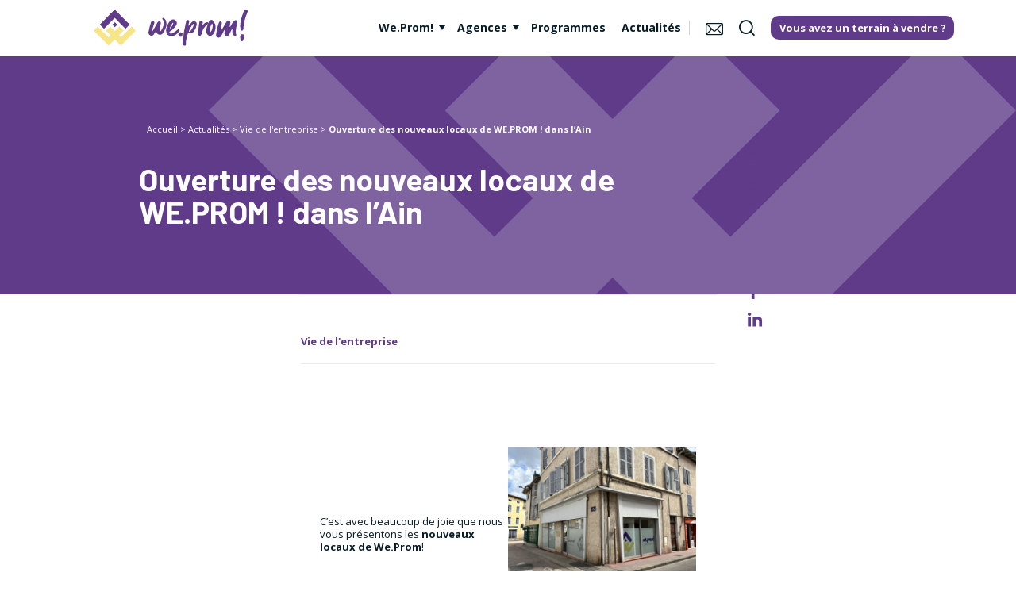

--- FILE ---
content_type: text/html; charset=UTF-8
request_url: https://www.we-prom.com/actualites/vie-de-lentreprise/les-nouveaux-locaux-de-we-prom-dans-lain/
body_size: 8283
content:
<!DOCTYPE html>
<html lang="fr-FR">
<head>
    <meta charset="UTF-8">
    <meta name="viewport" content="width=device-width, initial-scale=1, maximum-scale=5.0, minimum-scale=1.0">
    <meta name="googlebot" content="index, follow, max-image-preview:large, max-snippet:-1, max-video-preview:-1">

    <!-- <meta name="description" content="Partenaire privilégié des collectivités, des bailleurs sociaux ou encore des futurs acquéreurs, We.Prom! prend soin de concevoir des résidences où le bien-être et le confort des habitants sont garantis."> -->
    <!-- <meta name="robots" content="index, follow, max-image-preview:large, max-snippet:-1, max-video-preview:-1"> -->
    <!-- <title>We.Prom!</title> -->

    <link rel='dns-prefetch' href='//www.googletagmanager.com'>

    <meta name='robots' content='index, follow, max-image-preview:large, max-snippet:-1, max-video-preview:-1' />

	<!-- This site is optimized with the Yoast SEO plugin v23.7 - https://yoast.com/wordpress/plugins/seo/ -->
	<title>Ouverture des nouveaux locaux de WE.PROM ! dans l&#039;Ain - We.Prom!</title>
	<meta name="description" content="Découvrez les nouveaux locaux de We.Prom! située au 21 rue de l&#039;Étoile à Bourg-en-Bresse (01)" />
	<link rel="canonical" href="https://www.we-prom.com/actualites/vie-de-lentreprise/les-nouveaux-locaux-de-we-prom-dans-lain/" />
	<meta property="og:locale" content="fr_FR" />
	<meta property="og:type" content="article" />
	<meta property="og:title" content="Ouverture des nouveaux locaux de WE.PROM ! dans l&#039;Ain - We.Prom!" />
	<meta property="og:description" content="Découvrez les nouveaux locaux de We.Prom! située au 21 rue de l&#039;Étoile à Bourg-en-Bresse (01)" />
	<meta property="og:url" content="https://www.we-prom.com/actualites/vie-de-lentreprise/les-nouveaux-locaux-de-we-prom-dans-lain/" />
	<meta property="og:site_name" content="We.Prom!" />
	<meta property="article:publisher" content="https://www.facebook.com/people/We-Prom/100088619108177/" />
	<meta property="article:published_time" content="2022-01-16T10:45:00+00:00" />
	<meta property="article:modified_time" content="2024-03-11T15:48:10+00:00" />
	<meta property="og:image" content="https://www.we-prom.com/wp-content/uploads/2024/01/IMG_2768-scaled.jpg" />
	<meta property="og:image:width" content="1920" />
	<meta property="og:image:height" content="2560" />
	<meta property="og:image:type" content="image/jpeg" />
	<meta name="author" content="agence.32Dec" />
	<meta name="twitter:card" content="summary_large_image" />
	<meta name="twitter:label1" content="Écrit par" />
	<meta name="twitter:data1" content="agence.32Dec" />
	<meta name="twitter:label2" content="Durée de lecture estimée" />
	<meta name="twitter:data2" content="1 minute" />
	<script type="application/ld+json" class="yoast-schema-graph">{"@context":"https://schema.org","@graph":[{"@type":"Article","@id":"https://www.we-prom.com/actualites/vie-de-lentreprise/les-nouveaux-locaux-de-we-prom-dans-lain/#article","isPartOf":{"@id":"https://www.we-prom.com/actualites/vie-de-lentreprise/les-nouveaux-locaux-de-we-prom-dans-lain/"},"author":{"name":"agence.32Dec","@id":"https://www.we-prom.com/#/schema/person/43b5e4734d51b4e361d236901efbb407"},"headline":"Ouverture des nouveaux locaux de WE.PROM ! dans l&rsquo;Ain","datePublished":"2022-01-16T10:45:00+00:00","dateModified":"2024-03-11T15:48:10+00:00","mainEntityOfPage":{"@id":"https://www.we-prom.com/actualites/vie-de-lentreprise/les-nouveaux-locaux-de-we-prom-dans-lain/"},"wordCount":62,"publisher":{"@id":"https://www.we-prom.com/#organization"},"image":{"@id":"https://www.we-prom.com/actualites/vie-de-lentreprise/les-nouveaux-locaux-de-we-prom-dans-lain/#primaryimage"},"thumbnailUrl":"https://www.we-prom.com/wp-content/uploads/2024/01/IMG_2768-scaled.jpg","keywords":["nouveaux locaux weprom","weprom","weprom bourg en bresse"],"articleSection":["Vie de l'entreprise"],"inLanguage":"fr-FR"},{"@type":"WebPage","@id":"https://www.we-prom.com/actualites/vie-de-lentreprise/les-nouveaux-locaux-de-we-prom-dans-lain/","url":"https://www.we-prom.com/actualites/vie-de-lentreprise/les-nouveaux-locaux-de-we-prom-dans-lain/","name":"Ouverture des nouveaux locaux de WE.PROM ! dans l'Ain - We.Prom!","isPartOf":{"@id":"https://www.we-prom.com/#website"},"primaryImageOfPage":{"@id":"https://www.we-prom.com/actualites/vie-de-lentreprise/les-nouveaux-locaux-de-we-prom-dans-lain/#primaryimage"},"image":{"@id":"https://www.we-prom.com/actualites/vie-de-lentreprise/les-nouveaux-locaux-de-we-prom-dans-lain/#primaryimage"},"thumbnailUrl":"https://www.we-prom.com/wp-content/uploads/2024/01/IMG_2768-scaled.jpg","datePublished":"2022-01-16T10:45:00+00:00","dateModified":"2024-03-11T15:48:10+00:00","description":"Découvrez les nouveaux locaux de We.Prom! située au 21 rue de l'Étoile à Bourg-en-Bresse (01)","breadcrumb":{"@id":"https://www.we-prom.com/actualites/vie-de-lentreprise/les-nouveaux-locaux-de-we-prom-dans-lain/#breadcrumb"},"inLanguage":"fr-FR","potentialAction":[{"@type":"ReadAction","target":["https://www.we-prom.com/actualites/vie-de-lentreprise/les-nouveaux-locaux-de-we-prom-dans-lain/"]}]},{"@type":"ImageObject","inLanguage":"fr-FR","@id":"https://www.we-prom.com/actualites/vie-de-lentreprise/les-nouveaux-locaux-de-we-prom-dans-lain/#primaryimage","url":"https://www.we-prom.com/wp-content/uploads/2024/01/IMG_2768-scaled.jpg","contentUrl":"https://www.we-prom.com/wp-content/uploads/2024/01/IMG_2768-scaled.jpg","width":1920,"height":2560},{"@type":"BreadcrumbList","@id":"https://www.we-prom.com/actualites/vie-de-lentreprise/les-nouveaux-locaux-de-we-prom-dans-lain/#breadcrumb","itemListElement":[{"@type":"ListItem","position":1,"name":"Accueil","item":"https://www.we-prom.com/"},{"@type":"ListItem","position":2,"name":"Actualités","item":"https://www.we-prom.com/actualites/"},{"@type":"ListItem","position":3,"name":"Vie de l'entreprise","item":"https://www.we-prom.com/actualites/vie-de-lentreprise/"},{"@type":"ListItem","position":4,"name":"Ouverture des nouveaux locaux de WE.PROM ! dans l&rsquo;Ain"}]},{"@type":"WebSite","@id":"https://www.we-prom.com/#website","url":"https://www.we-prom.com/","name":"We.Prom!","description":"Votre promoteur immobilier engagé","publisher":{"@id":"https://www.we-prom.com/#organization"},"potentialAction":[{"@type":"SearchAction","target":{"@type":"EntryPoint","urlTemplate":"https://www.we-prom.com/?s={search_term_string}"},"query-input":{"@type":"PropertyValueSpecification","valueRequired":true,"valueName":"search_term_string"}}],"inLanguage":"fr-FR"},{"@type":"Organization","@id":"https://www.we-prom.com/#organization","name":"We.Prom!","url":"https://www.we-prom.com/","logo":{"@type":"ImageObject","inLanguage":"fr-FR","@id":"https://www.we-prom.com/#/schema/logo/image/","url":"https://www.we-prom.com/wp-content/uploads/2023/10/logo.jpg","contentUrl":"https://www.we-prom.com/wp-content/uploads/2023/10/logo.jpg","width":1000,"height":800,"caption":"We.Prom!"},"image":{"@id":"https://www.we-prom.com/#/schema/logo/image/"},"sameAs":["https://www.facebook.com/people/We-Prom/100088619108177/","https://www.instagram.com/we.prom/","https://www.linkedin.com/company/d3a-promotion69007/"]},{"@type":"Person","@id":"https://www.we-prom.com/#/schema/person/43b5e4734d51b4e361d236901efbb407","name":"agence.32Dec","sameAs":["http://www.we-prom.com"]}]}</script>
	<!-- / Yoast SEO plugin. -->


<link rel='stylesheet' id='wp-block-library-css' href='https://www.we-prom.com/wp-includes/css/dist/block-library/style.min.css' type='text/css' media='all' />
<style id='classic-theme-styles-inline-css' type='text/css'>
/*! This file is auto-generated */
.wp-block-button__link{color:#fff;background-color:#32373c;border-radius:9999px;box-shadow:none;text-decoration:none;padding:calc(.667em + 2px) calc(1.333em + 2px);font-size:1.125em}.wp-block-file__button{background:#32373c;color:#fff;text-decoration:none}
</style>
<style id='global-styles-inline-css' type='text/css'>
:root{--wp--preset--aspect-ratio--square: 1;--wp--preset--aspect-ratio--4-3: 4/3;--wp--preset--aspect-ratio--3-4: 3/4;--wp--preset--aspect-ratio--3-2: 3/2;--wp--preset--aspect-ratio--2-3: 2/3;--wp--preset--aspect-ratio--16-9: 16/9;--wp--preset--aspect-ratio--9-16: 9/16;--wp--preset--color--black: #081C27;--wp--preset--color--cyan-bluish-gray: #abb8c3;--wp--preset--color--white: #ffffff;--wp--preset--color--pale-pink: #f78da7;--wp--preset--color--vivid-red: #cf2e2e;--wp--preset--color--luminous-vivid-orange: #ff6900;--wp--preset--color--luminous-vivid-amber: #fcb900;--wp--preset--color--light-green-cyan: #7bdcb5;--wp--preset--color--vivid-green-cyan: #00d084;--wp--preset--color--pale-cyan-blue: #8ed1fc;--wp--preset--color--vivid-cyan-blue: #0693e3;--wp--preset--color--vivid-purple: #9b51e0;--wp--preset--color--primary-purple: #5F3B89;--wp--preset--color--secondary-grey: #EFEBF3;--wp--preset--gradient--vivid-cyan-blue-to-vivid-purple: linear-gradient(135deg,rgba(6,147,227,1) 0%,rgb(155,81,224) 100%);--wp--preset--gradient--light-green-cyan-to-vivid-green-cyan: linear-gradient(135deg,rgb(122,220,180) 0%,rgb(0,208,130) 100%);--wp--preset--gradient--luminous-vivid-amber-to-luminous-vivid-orange: linear-gradient(135deg,rgba(252,185,0,1) 0%,rgba(255,105,0,1) 100%);--wp--preset--gradient--luminous-vivid-orange-to-vivid-red: linear-gradient(135deg,rgba(255,105,0,1) 0%,rgb(207,46,46) 100%);--wp--preset--gradient--very-light-gray-to-cyan-bluish-gray: linear-gradient(135deg,rgb(238,238,238) 0%,rgb(169,184,195) 100%);--wp--preset--gradient--cool-to-warm-spectrum: linear-gradient(135deg,rgb(74,234,220) 0%,rgb(151,120,209) 20%,rgb(207,42,186) 40%,rgb(238,44,130) 60%,rgb(251,105,98) 80%,rgb(254,248,76) 100%);--wp--preset--gradient--blush-light-purple: linear-gradient(135deg,rgb(255,206,236) 0%,rgb(152,150,240) 100%);--wp--preset--gradient--blush-bordeaux: linear-gradient(135deg,rgb(254,205,165) 0%,rgb(254,45,45) 50%,rgb(107,0,62) 100%);--wp--preset--gradient--luminous-dusk: linear-gradient(135deg,rgb(255,203,112) 0%,rgb(199,81,192) 50%,rgb(65,88,208) 100%);--wp--preset--gradient--pale-ocean: linear-gradient(135deg,rgb(255,245,203) 0%,rgb(182,227,212) 50%,rgb(51,167,181) 100%);--wp--preset--gradient--electric-grass: linear-gradient(135deg,rgb(202,248,128) 0%,rgb(113,206,126) 100%);--wp--preset--gradient--midnight: linear-gradient(135deg,rgb(2,3,129) 0%,rgb(40,116,252) 100%);--wp--preset--font-size--small: 12px;--wp--preset--font-size--medium: 18px;--wp--preset--font-size--large: 30px;--wp--preset--font-size--x-large: 42px;--wp--preset--font-size--regular: 13px;--wp--preset--font-size--huge: 60px;--wp--preset--spacing--20: 0.44rem;--wp--preset--spacing--30: 0.67rem;--wp--preset--spacing--40: 1rem;--wp--preset--spacing--50: 1.5rem;--wp--preset--spacing--60: 2.25rem;--wp--preset--spacing--70: 3.38rem;--wp--preset--spacing--80: 5.06rem;--wp--preset--shadow--natural: 6px 6px 9px rgba(0, 0, 0, 0.2);--wp--preset--shadow--deep: 12px 12px 50px rgba(0, 0, 0, 0.4);--wp--preset--shadow--sharp: 6px 6px 0px rgba(0, 0, 0, 0.2);--wp--preset--shadow--outlined: 6px 6px 0px -3px rgba(255, 255, 255, 1), 6px 6px rgba(0, 0, 0, 1);--wp--preset--shadow--crisp: 6px 6px 0px rgba(0, 0, 0, 1);}:where(.is-layout-flex){gap: 0.5em;}:where(.is-layout-grid){gap: 0.5em;}body .is-layout-flex{display: flex;}.is-layout-flex{flex-wrap: wrap;align-items: center;}.is-layout-flex > :is(*, div){margin: 0;}body .is-layout-grid{display: grid;}.is-layout-grid > :is(*, div){margin: 0;}:where(.wp-block-columns.is-layout-flex){gap: 2em;}:where(.wp-block-columns.is-layout-grid){gap: 2em;}:where(.wp-block-post-template.is-layout-flex){gap: 1.25em;}:where(.wp-block-post-template.is-layout-grid){gap: 1.25em;}.has-black-color{color: var(--wp--preset--color--black) !important;}.has-cyan-bluish-gray-color{color: var(--wp--preset--color--cyan-bluish-gray) !important;}.has-white-color{color: var(--wp--preset--color--white) !important;}.has-pale-pink-color{color: var(--wp--preset--color--pale-pink) !important;}.has-vivid-red-color{color: var(--wp--preset--color--vivid-red) !important;}.has-luminous-vivid-orange-color{color: var(--wp--preset--color--luminous-vivid-orange) !important;}.has-luminous-vivid-amber-color{color: var(--wp--preset--color--luminous-vivid-amber) !important;}.has-light-green-cyan-color{color: var(--wp--preset--color--light-green-cyan) !important;}.has-vivid-green-cyan-color{color: var(--wp--preset--color--vivid-green-cyan) !important;}.has-pale-cyan-blue-color{color: var(--wp--preset--color--pale-cyan-blue) !important;}.has-vivid-cyan-blue-color{color: var(--wp--preset--color--vivid-cyan-blue) !important;}.has-vivid-purple-color{color: var(--wp--preset--color--vivid-purple) !important;}.has-primary-purple-color{color: var(--wp--preset--color--primary-purple) !important;}.has-secondary-grey-color{color: var(--wp--preset--color--secondary-grey) !important;}.has-black-background-color{background-color: var(--wp--preset--color--black) !important;}.has-cyan-bluish-gray-background-color{background-color: var(--wp--preset--color--cyan-bluish-gray) !important;}.has-white-background-color{background-color: var(--wp--preset--color--white) !important;}.has-pale-pink-background-color{background-color: var(--wp--preset--color--pale-pink) !important;}.has-vivid-red-background-color{background-color: var(--wp--preset--color--vivid-red) !important;}.has-luminous-vivid-orange-background-color{background-color: var(--wp--preset--color--luminous-vivid-orange) !important;}.has-luminous-vivid-amber-background-color{background-color: var(--wp--preset--color--luminous-vivid-amber) !important;}.has-light-green-cyan-background-color{background-color: var(--wp--preset--color--light-green-cyan) !important;}.has-vivid-green-cyan-background-color{background-color: var(--wp--preset--color--vivid-green-cyan) !important;}.has-pale-cyan-blue-background-color{background-color: var(--wp--preset--color--pale-cyan-blue) !important;}.has-vivid-cyan-blue-background-color{background-color: var(--wp--preset--color--vivid-cyan-blue) !important;}.has-vivid-purple-background-color{background-color: var(--wp--preset--color--vivid-purple) !important;}.has-primary-purple-background-color{background-color: var(--wp--preset--color--primary-purple) !important;}.has-secondary-grey-background-color{background-color: var(--wp--preset--color--secondary-grey) !important;}.has-black-border-color{border-color: var(--wp--preset--color--black) !important;}.has-cyan-bluish-gray-border-color{border-color: var(--wp--preset--color--cyan-bluish-gray) !important;}.has-white-border-color{border-color: var(--wp--preset--color--white) !important;}.has-pale-pink-border-color{border-color: var(--wp--preset--color--pale-pink) !important;}.has-vivid-red-border-color{border-color: var(--wp--preset--color--vivid-red) !important;}.has-luminous-vivid-orange-border-color{border-color: var(--wp--preset--color--luminous-vivid-orange) !important;}.has-luminous-vivid-amber-border-color{border-color: var(--wp--preset--color--luminous-vivid-amber) !important;}.has-light-green-cyan-border-color{border-color: var(--wp--preset--color--light-green-cyan) !important;}.has-vivid-green-cyan-border-color{border-color: var(--wp--preset--color--vivid-green-cyan) !important;}.has-pale-cyan-blue-border-color{border-color: var(--wp--preset--color--pale-cyan-blue) !important;}.has-vivid-cyan-blue-border-color{border-color: var(--wp--preset--color--vivid-cyan-blue) !important;}.has-vivid-purple-border-color{border-color: var(--wp--preset--color--vivid-purple) !important;}.has-primary-purple-border-color{border-color: var(--wp--preset--color--primary-purple) !important;}.has-secondary-grey-border-color{border-color: var(--wp--preset--color--secondary-grey) !important;}.has-vivid-cyan-blue-to-vivid-purple-gradient-background{background: var(--wp--preset--gradient--vivid-cyan-blue-to-vivid-purple) !important;}.has-light-green-cyan-to-vivid-green-cyan-gradient-background{background: var(--wp--preset--gradient--light-green-cyan-to-vivid-green-cyan) !important;}.has-luminous-vivid-amber-to-luminous-vivid-orange-gradient-background{background: var(--wp--preset--gradient--luminous-vivid-amber-to-luminous-vivid-orange) !important;}.has-luminous-vivid-orange-to-vivid-red-gradient-background{background: var(--wp--preset--gradient--luminous-vivid-orange-to-vivid-red) !important;}.has-very-light-gray-to-cyan-bluish-gray-gradient-background{background: var(--wp--preset--gradient--very-light-gray-to-cyan-bluish-gray) !important;}.has-cool-to-warm-spectrum-gradient-background{background: var(--wp--preset--gradient--cool-to-warm-spectrum) !important;}.has-blush-light-purple-gradient-background{background: var(--wp--preset--gradient--blush-light-purple) !important;}.has-blush-bordeaux-gradient-background{background: var(--wp--preset--gradient--blush-bordeaux) !important;}.has-luminous-dusk-gradient-background{background: var(--wp--preset--gradient--luminous-dusk) !important;}.has-pale-ocean-gradient-background{background: var(--wp--preset--gradient--pale-ocean) !important;}.has-electric-grass-gradient-background{background: var(--wp--preset--gradient--electric-grass) !important;}.has-midnight-gradient-background{background: var(--wp--preset--gradient--midnight) !important;}.has-small-font-size{font-size: var(--wp--preset--font-size--small) !important;}.has-medium-font-size{font-size: var(--wp--preset--font-size--medium) !important;}.has-large-font-size{font-size: var(--wp--preset--font-size--large) !important;}.has-x-large-font-size{font-size: var(--wp--preset--font-size--x-large) !important;}.has-regular-font-size{font-size: var(--wp--preset--font-size--regular) !important;}.has-huge-font-size{font-size: var(--wp--preset--font-size--huge) !important;}
:where(.wp-block-post-template.is-layout-flex){gap: 1.25em;}:where(.wp-block-post-template.is-layout-grid){gap: 1.25em;}
:where(.wp-block-columns.is-layout-flex){gap: 2em;}:where(.wp-block-columns.is-layout-grid){gap: 2em;}
:root :where(.wp-block-pullquote){font-size: 1.5em;line-height: 1.6;}
</style>
<link rel='stylesheet' id='bt-style-css' href='https://www.we-prom.com/wp-content/themes/we-prom/style.css?ver=1758608945' type='text/css' media='all' />
<!--[if lt IE 9]>
<link rel='stylesheet' id='bt-style-ie8-css' href='https://www.we-prom.com/wp-content/themes/we-prom/asset/styles/ie8.css' type='text/css' media='all' />
<![endif]-->
<script type="text/javascript" src="https://www.we-prom.com/wp-includes/js/jquery/jquery.min.js?ver=3.7.1" id="jquery-core-js"></script>
<script type="text/javascript" src="https://www.we-prom.com/wp-includes/js/jquery/jquery-migrate.min.js?ver=3.4.1" id="jquery-migrate-js"></script>
<link rel="https://api.w.org/" href="https://www.we-prom.com/wp-json/" /><link rel="alternate" title="JSON" type="application/json" href="https://www.we-prom.com/wp-json/wp/v2/posts/864" /><link rel="alternate" title="oEmbed (JSON)" type="application/json+oembed" href="https://www.we-prom.com/wp-json/oembed/1.0/embed?url=https%3A%2F%2Fwww.we-prom.com%2Factualites%2Fvie-de-lentreprise%2Fles-nouveaux-locaux-de-we-prom-dans-lain%2F" />
<link rel="alternate" title="oEmbed (XML)" type="text/xml+oembed" href="https://www.we-prom.com/wp-json/oembed/1.0/embed?url=https%3A%2F%2Fwww.we-prom.com%2Factualites%2Fvie-de-lentreprise%2Fles-nouveaux-locaux-de-we-prom-dans-lain%2F&#038;format=xml" />
    <link rel="preconnect" href="https://fonts.googleapis.com">
    <link rel="preconnect" href="https://fonts.gstatic.com" crossorigin>
    <link href="https://fonts.googleapis.com/css2?family=Barlow:ital,wght@0,600;0,700;0,800;1,600;1,700;1,800&family=Open+Sans:ital,wght@0,400;0,700;1,400;1,700&display=swap"
          rel="stylesheet">

    <link rel="apple-touch-icon" sizes="180x180"
          href="https://www.we-prom.com/wp-content/themes/we-prom/asset/images/favicon/apple-touch-icon.png">
    <link rel="icon" type="image/png" sizes="32x32"
          href="https://www.we-prom.com/wp-content/themes/we-prom/asset/images/favicon/favicon-32x32.png">
    <link rel="icon" type="image/png" sizes="16x16"
          href="https://www.we-prom.com/wp-content/themes/we-prom/asset/images/favicon/favicon-16x16.png">
    <link rel="manifest"
          href="https://www.we-prom.com/wp-content/themes/we-prom/asset/images/favicon/site.webmanifest">
    <link rel="mask-icon"
          href="https://www.we-prom.com/wp-content/themes/we-prom/asset/images/favicon/safari-pinned-tab.svg"
          color="#5f3b89">
    <meta name="msapplication-TileColor" content="#ffffff">
    <meta name="theme-color" content="#ffffff">

    <!-- <script src="https://code.jquery.com/jquery-3.7.1.min.js" integrity="sha256-/JqT3SQfawRcv/BIHPThkBvs0OEvtFFmqPF/lYI/Cxo=" crossorigin="anonymous"></script> -->

    <meta property="og:locale" content="fr_FR"/>

    <meta property="og:title" content="We.Prom votre promoteur immobilier engagé ">
    <meta property="og:description"
          content="Partenaire privilégié des collectivités, des bailleurs sociaux ou encore des futurs acquéreurs, We.Prom! prend soin de concevoir des résidences où le bien-être et le confort des habitants sont garantis.">
    <meta property="og:image" content="https://www.we-prom.com/wp-content/themes/we-prom/asset/images/logo-share.jpg">
    <meta property="og:url" content="https://www.we-prom.com/">

    <script src="https://www.we-prom.com/wp-content/themes/we-prom/asset/scripts/jquery.min.js"></script>
    <script src="https://www.we-prom.com/wp-content/themes/we-prom/asset/scripts/jquery.jcarousel.min.js"></script>
    <!-- Google Tag Manager -->
    <script>(function(w,d,s,l,i){w[l]=w[l]||[];w[l].push({'gtm.start':
                new Date().getTime(),event:'gtm.js'});var f=d.getElementsByTagName(s)[0],
            j=d.createElement(s),dl=l!='dataLayer'?'&l='+l:'';j.async=true;j.src=
            'https://www.googletagmanager.com/gtm.js?id='+i+dl;f.parentNode.insertBefore(j,f);
        })(window,document,'script','dataLayer','GTM-PGPNDXW4');</script>
    <!-- End Google Tag Manager -->
</head>

<body class="post-template-default single single-post postid-864 single-format-standard">
<!-- Google Tag Manager (noscript) -->
<noscript><iframe src="https://www.googletagmanager.com/ns.html?id=GTM-PGPNDXW4"
                  height="0" width="0" style="display:none;visibility:hidden"></iframe></noscript>
<!-- End Google Tag Manager (noscript) -->
    <div class="terrainAVendreButton">
        <a href="https://www.we-prom.com/vous-avez-un-terrain-a-vendre/"><i class="icon-home"></i> Vous avez un terrain à
            vendre ? <i class="icon-arrow"></i></a>
    </div>
    <header role="banner" class="header fixedHeader">
    <div class="hamburger">
        <div class="hamburger__line"></div>
        <div class="hamburger__line"></div>
        <div class="hamburger__line"></div>
    </div>
    <div class="header__container">
        <div class="header__container__left">
            <a href="https://www.we-prom.com/">
                <img src="https://www.we-prom.com/wp-content/themes/we-prom/asset/images/picto/logo.svg"
                     alt=""/>
            </a>
        </div>
        <div>
            <nav role="navigation" class="navigation header__navigation">
                <div class="menu-menu-principal-container"><ul id="menu-menu-principal" class="headerNavigation"><li id="menu-item-895" class="menu-item menu-item-type-custom menu-item-object-custom menu-item-home menu-item-has-children menu-item-895"><a href="https://www.we-prom.com/">We.Prom!</a>
<ul class="sub-menu">
	<li id="menu-item-816" class="menu-item menu-item-type-post_type menu-item-object-page menu-item-816"><a href="https://www.we-prom.com/qui-sommes-nous/">Qui sommes-nous?</a></li>
	<li id="menu-item-2135" class="menu-item menu-item-type-post_type menu-item-object-page menu-item-2135"><a href="https://www.we-prom.com/expertises/">Expertises</a></li>
	<li id="menu-item-2136" class="menu-item menu-item-type-post_type menu-item-object-page menu-item-2136"><a href="https://www.we-prom.com/partenaires/">Partenaires</a></li>
	<li id="menu-item-2137" class="menu-item menu-item-type-post_type menu-item-object-page menu-item-2137"><a href="https://www.we-prom.com/ils-parlent-de-nous/">Espace presse</a></li>
	<li id="menu-item-2138" class="menu-item menu-item-type-post_type menu-item-object-page menu-item-2138"><a href="https://www.we-prom.com/nous-rejoindre/">Nous rejoindre</a></li>
</ul>
</li>
<li id="menu-item-1831" class="menu-item menu-item-type-post_type menu-item-object-page menu-item-has-children menu-item-1831"><a href="https://www.we-prom.com/agences/">Agences</a>
<ul class="sub-menu">
	<li id="menu-item-2220" class="menu-item menu-item-type-post_type menu-item-object-agency menu-item-2220"><a href="https://www.we-prom.com/agences/agence-we-prom-loire-haute-loire/">Agence Loire Haute-Loire</a></li>
	<li id="menu-item-2219" class="menu-item menu-item-type-post_type menu-item-object-agency menu-item-2219"><a href="https://www.we-prom.com/agences/agence-we-prom-de-lain/">Agence de l’Ain</a></li>
	<li id="menu-item-2221" class="menu-item menu-item-type-post_type menu-item-object-agency menu-item-2221"><a href="https://www.we-prom.com/agences/agence-we-prom-du-bas-rhin/">Agence du Bas Rhin</a></li>
</ul>
</li>
<li id="menu-item-486" class="menu-item menu-item-type-post_type_archive menu-item-object-programmes menu-item-486"><a href="https://www.we-prom.com/programmes/">Programmes</a></li>
<li id="menu-item-111" class="menu-item menu-item-type-taxonomy menu-item-object-category current-post-ancestor menu-item-111"><a href="https://www.we-prom.com/actualites/">Actualités</a></li>
</ul></div>                <div class="header__navigation__tools">
                    <a href="https://www.we-prom.com/contactez-nous/"
                       class=""                        rel="contact">
                        <i class="icon-email"></i>
                    </a>

                    <a href="#main-search" aria-label="Effectuer une recherche" class="search-header">
                        <i class="icon-recherche"></i>
                    </a>
                    <div class="wp-block-button is-style-fill">
                        <a class="wp-block-button__link has-primary-purple-background-color has-background wp-element-button"
                           href="https://www.we-prom.com/vous-avez-un-terrain-a-vendre/"
                           style="border-style:none;border-width:0px;border-radius:10px;padding-top:var(--wp--preset--spacing--20);padding-right:var(--wp--preset--spacing--30);padding-bottom:var(--wp--preset--spacing--20);padding-left:var(--wp--preset--spacing--30)"
                           target="_blank"
                           rel="noreferrer noopener">
                            <strong>Vous avez un terrain à vendre ?</strong>
                        </a>
                    </div>

                    <div class="searchInputHeader" id="main-search">
                        <form class="formHeaderSearch" role="search" method="get" action="https://www.we-prom.com/">
		<input type="search" class="headerInput" value="" name="s" placeholder="Recherche" />
		<button type="submit" class="archiveSearch__input__button"><i class="icon-search"></i></button>
</form>
                    </div>
                </div>
            </nav>
            <nav class="menuHamburger">
                <ul>
                    <div class="menu-menu-principal-container"><ul id="menu-menu-principal-1" class="headerNavigation"><li class="menu-item menu-item-type-custom menu-item-object-custom menu-item-home menu-item-has-children menu-item-895"><a href="https://www.we-prom.com/">We.Prom!</a>
<ul class="sub-menu">
	<li class="menu-item menu-item-type-post_type menu-item-object-page menu-item-816"><a href="https://www.we-prom.com/qui-sommes-nous/">Qui sommes-nous?</a></li>
	<li class="menu-item menu-item-type-post_type menu-item-object-page menu-item-2135"><a href="https://www.we-prom.com/expertises/">Expertises</a></li>
	<li class="menu-item menu-item-type-post_type menu-item-object-page menu-item-2136"><a href="https://www.we-prom.com/partenaires/">Partenaires</a></li>
	<li class="menu-item menu-item-type-post_type menu-item-object-page menu-item-2137"><a href="https://www.we-prom.com/ils-parlent-de-nous/">Espace presse</a></li>
	<li class="menu-item menu-item-type-post_type menu-item-object-page menu-item-2138"><a href="https://www.we-prom.com/nous-rejoindre/">Nous rejoindre</a></li>
</ul>
</li>
<li class="menu-item menu-item-type-post_type menu-item-object-page menu-item-has-children menu-item-1831"><a href="https://www.we-prom.com/agences/">Agences</a>
<ul class="sub-menu">
	<li class="menu-item menu-item-type-post_type menu-item-object-agency menu-item-2220"><a href="https://www.we-prom.com/agences/agence-we-prom-loire-haute-loire/">Agence Loire Haute-Loire</a></li>
	<li class="menu-item menu-item-type-post_type menu-item-object-agency menu-item-2219"><a href="https://www.we-prom.com/agences/agence-we-prom-de-lain/">Agence de l’Ain</a></li>
	<li class="menu-item menu-item-type-post_type menu-item-object-agency menu-item-2221"><a href="https://www.we-prom.com/agences/agence-we-prom-du-bas-rhin/">Agence du Bas Rhin</a></li>
</ul>
</li>
<li class="menu-item menu-item-type-post_type_archive menu-item-object-programmes menu-item-486"><a href="https://www.we-prom.com/programmes/">Programmes</a></li>
<li class="menu-item menu-item-type-taxonomy menu-item-object-category current-post-ancestor menu-item-111"><a href="https://www.we-prom.com/actualites/">Actualités</a></li>
</ul></div>                    <li class="header__navigation__menu__link"><a
                                href="https://www.we-prom.com/contactez-nous/" >Nous
                            Contacter</a></li>
                </ul>
                <div class="wp-block-button is-style-fill">
                    <a class="wp-block-button__link has-primary-purple-background-color has-background wp-element-button"
                       href="https://www.we-prom.com/vous-avez-un-terrain-a-vendre/"
                       style="border-style:none;border-width:0px;border-radius:10px;padding-top:var(--wp--preset--spacing--20);padding-right:var(--wp--preset--spacing--30);padding-bottom:var(--wp--preset--spacing--20);padding-left:var(--wp--preset--spacing--30)"
                       target="_blank"
                       rel="noreferrer noopener">
                        <strong>Vous avez un terrain à vendre ?</strong>
                    </a>
                </div>
            </nav>
        </div>
    </div>
</header>
<button onclick="backToTop()" id="backToTop"><i class="icon-arrow-top"></i></button><section class="globaleHeader globaleHeader_biggerWeprom" style="background-image:url(https://www.we-prom.com/wp-content/uploads/2024/01/IMG_2768-1200x1600.jpg)">
    <div class="globaleHeader__background">
                <i class="icon-demi-weprom" style=""></i>
                    <div class="globaleHeader__background__content">
            <div class="globaleHeader__background__content__bread">
                
<div class="breadcrumb">
  <div class='breadcrumbs'><span><span><a href="https://www.we-prom.com/">Accueil</a></span> &gt; <span><a href="https://www.we-prom.com/actualites/">Actualités</a></span> &gt; <span><a href="https://www.we-prom.com/actualites/vie-de-lentreprise/">Vie de l'entreprise</a></span> &gt; <span class="breadcrumb_last" aria-current="page"><strong>Ouverture des nouveaux locaux de WE.PROM ! dans l&rsquo;Ain</strong></span></span></div></div>            </div>
                        <div class="globaleHeader__background__content__element slideLeft">
                <h1>Ouverture des nouveaux locaux de WE.PROM ! dans l&rsquo;Ain</h1>
            </div>
                                </div>
    </div>
    </section>
<main>
			<div class="singleBody">
			<div class="singleBody__articlePost">
				<div class="singleBody__articlePost__articleContent">
					<div class="singleBody__articlePost__articleContent__category">
						<a href="https://www.we-prom.com/actualites/vie-de-lentreprise/" rel="tag">Vie de l'entreprise</a>					</div>
					
<article id="post-864" class="singlePost post-864 post type-post status-publish format-standard has-post-thumbnail hentry category-vie-de-lentreprise tag-nouveaux-locaux-weprom tag-weprom tag-weprom-bourg-en-bresse">
	<div class="the_content">
		
<div class="wp-block-columns is-layout-flex wp-container-core-columns-is-layout-1 wp-block-columns-is-layout-flex">
<div class="wp-block-column is-layout-flow wp-block-column-is-layout-flow">
<div style="height:100px" aria-hidden="true" class="wp-block-spacer"></div>



<p>C&rsquo;est avec beaucoup de joie que nous vous présentons les<strong> nouveaux locaux de We.Prom</strong>!</p>
</div>



<div class="wp-block-column is-layout-flow wp-block-column-is-layout-flow">
<figure class="wp-block-image size-large"><img fetchpriority="high" decoding="async" width="1024" height="768" src="https://www.we-prom.com/wp-content/uploads/2024/01/IMG_2771-1024x768.jpg" alt="" class="wp-image-866" srcset="https://www.we-prom.com/wp-content/uploads/2024/01/IMG_2771-1024x768.jpg 1024w, https://www.we-prom.com/wp-content/uploads/2024/01/IMG_2771-300x225.jpg 300w, https://www.we-prom.com/wp-content/uploads/2024/01/IMG_2771-768x576.jpg 768w, https://www.we-prom.com/wp-content/uploads/2024/01/IMG_2771-1536x1152.jpg 1536w, https://www.we-prom.com/wp-content/uploads/2024/01/IMG_2771-2048x1536.jpg 2048w, https://www.we-prom.com/wp-content/uploads/2024/01/IMG_2771-1200x900.jpg 1200w, https://www.we-prom.com/wp-content/uploads/2024/01/IMG_2771-521x391.jpg 521w, https://www.we-prom.com/wp-content/uploads/2024/01/IMG_2771-22x17.jpg 22w, https://www.we-prom.com/wp-content/uploads/2024/01/IMG_2771-40x30.jpg 40w" sizes="(max-width: 1024px) 100vw, 1024px" /></figure>
</div>
</div>



<p>Cette nouvelle agence située au <strong>21 rue de l&rsquo;Étoile à Bourg-en-Bresse (01)</strong> accueillera de nombreux projets et de nouveaux collaborateurs, dont Vincent Burgos, nouveau Directeur d&rsquo;agence chargé de développer le secteur du département.  </p>



<figure class="wp-block-image size-large"><img decoding="async" width="1024" height="768" src="https://www.we-prom.com/wp-content/uploads/2024/01/IMG_2769-1024x768.jpg" alt="" class="wp-image-865" srcset="https://www.we-prom.com/wp-content/uploads/2024/01/IMG_2769-1024x768.jpg 1024w, https://www.we-prom.com/wp-content/uploads/2024/01/IMG_2769-300x225.jpg 300w, https://www.we-prom.com/wp-content/uploads/2024/01/IMG_2769-768x576.jpg 768w, https://www.we-prom.com/wp-content/uploads/2024/01/IMG_2769-1536x1152.jpg 1536w, https://www.we-prom.com/wp-content/uploads/2024/01/IMG_2769-2048x1536.jpg 2048w, https://www.we-prom.com/wp-content/uploads/2024/01/IMG_2769-1200x900.jpg 1200w, https://www.we-prom.com/wp-content/uploads/2024/01/IMG_2769-521x391.jpg 521w, https://www.we-prom.com/wp-content/uploads/2024/01/IMG_2769-22x17.jpg 22w, https://www.we-prom.com/wp-content/uploads/2024/01/IMG_2769-40x30.jpg 40w" sizes="(max-width: 1024px) 100vw, 1024px" /></figure>
	</div>
</article>
				</div>
				<div class="singleBody__articlePost__articleContent__pageDate">
					<div class="paginationArrow">
								<nav class="postNavigation" role="navigation">
			<a href="https://www.we-prom.com/actualites/vie-de-lentreprise/inauguration-theo-delsart/" rel="prev"><i class="icon-arrow-back"></i></a>			<a href="https://www.we-prom.com/actualites/conseils/quels-sont-les-avantages-de-laccession-sociale-a-la-propriete-pour-un-achat-dans-le-neuf/" rel="next"><i class="icon-arrow"></i></a>		</nav>
						</div>
					<div class="singleBody__articlePost__articleContent__pageDate__date">
						Publié le : <span>16/01/2022</span>
					</div>
				</div>
			</div>
			<div class="singleBody__articleShare">
				<div class="singleBody__articleShare__verticalBanner">
					<div class="singleBody__articleShare__verticalBanner__share">Partagez cet article</div>
					<div class="singleBody__articleShare__verticalBanner__customBorder"></div>
					<a href="https://www.facebook.com/sharer/sharer.php?u=https://www.we-prom.com/actualites/vie-de-lentreprise/les-nouveaux-locaux-de-we-prom-dans-lain/" target="_blank" rel="noopener">
						<i class="icon-facebook"></i>
					</a>
					<a href="https://www.linkedin.com/shareArticle?mini=true&#038;url=https://www.we-prom.com/actualites/vie-de-lentreprise/les-nouveaux-locaux-de-we-prom-dans-lain/&#038;title=Ouverture%20des%20nouveaux%20locaux%20de%20WE.PROM%20!%20dans%20l&rsquo;Ain&#038;summary=C&#039;est%20avec%20beaucoup%20de%20joie%20que%20nous%20vous%20présentons%20les%20nouveaux%20locaux%20de%20WE.PROM%20!&#038;source=We.Prom!" target="_blank" rel="noopener">
						<i class="icon-linkedin"></i>
					</a>
				</div>
			</div>
		</div>
		</main>


    <div class="randomQuote fadein">
        <i class="icon-weprom"></i>
        <div class="randomQuote__selected">
            Engagez-vous au service d'un immobilier plus humain !        </div>
        <a href="https://www.we-prom.com/nous-rejoindre/" class="randomQuote__link"><i class="icon-arrow"></i>Nous rejoindre</a>
    </div>
    		<div class="archiveBodyTransition">
			<div class="archiveBodyTransition__transition"></div>
		</div>
			<section class="archiveActualiteSection">
		<h2 class="fadein">Retrouvez l’actualité We.Prom!</h2>
		<div class="archiveActualiteSection__customBorder fadein"></div>        
		<div class="archiveActualiteSection__content fadein">
			<article class="actualiteCard slideLeft">
    <div class="actualiteCard__left">
        <img width="129" height="215" src="https://www.we-prom.com/wp-content/uploads/2025/09/96072-129x215.jpg" class="attachment-card-actu size-card-actu wp-post-image" alt="" decoding="async" />    </div>
    <div class="actualiteCard__right">
        <div class="actualiteCard__right__content">
        <a  href="https://www.we-prom.com/actualites/occitanie-nouvelle-agence-du-groupe-we-prom/"> <h3 class='actualiteCard__right__content__title'>Occitanie : nouvelle agence du groupe We.Prom!</h3></a>
            <div class="actualiteCard__right__content__body"><p>Nous sommes fiers d’annoncer l’ouverture de notre quatrième agence, en région Occitanie.</p>
</div>
            <a class="actualiteCard__right__content__link" href="https://www.we-prom.com/actualites/occitanie-nouvelle-agence-du-groupe-we-prom/"> <i class="icon-arrow"></i>L'article</a>
        </div>
        <div class="actualiteCard__right__term">
           <a href="https://www.we-prom.com/actualites/" rel="tag">Actualités</a> - <a href="https://www.we-prom.com/actualites/vie-de-lentreprise/" rel="tag">Vie de l'entreprise</a>        </div>
    </div>
    <div class="actualiteCard__vertical-transition">
    </div>
</article>        <article class="actualiteCard slideLeft">
    <div class="actualiteCard__left">
        <img width="129" height="215" src="https://www.we-prom.com/wp-content/uploads/2025/07/une-rue-inondee-dans-un-quartier-residentiel-scaled-1-129x215.jpg" class="attachment-card-actu size-card-actu wp-post-image" alt="" decoding="async" loading="lazy" />    </div>
    <div class="actualiteCard__right">
        <div class="actualiteCard__right__content">
        <a  href="https://www.we-prom.com/actualites/gestion-des-eaux-dans-une-operation-immobiliere/"> <h3 class='actualiteCard__right__content__title'>Gestion des eaux dans une opération immobilière</h3></a>
            <div class="actualiteCard__right__content__body"><p>Dès les premières phases d&rsquo;un projet immobilier, la question de la gestion des eaux pluviales se pose. Elle ne concerne pas uniquement l&rsquo;ingénierie. En effet, elle touche aussi les choix d&rsquo;aménagement, les autorisations administratives et la qualité environnementale du futur site. </p>
</div>
            <a class="actualiteCard__right__content__link" href="https://www.we-prom.com/actualites/gestion-des-eaux-dans-une-operation-immobiliere/"> <i class="icon-arrow"></i>L'article</a>
        </div>
        <div class="actualiteCard__right__term">
           <a href="https://www.we-prom.com/actualites/" rel="tag">Actualités</a>        </div>
    </div>
    <div class="actualiteCard__vertical-transition">
    </div>
</article>        		</div>
		<a href="https://www.we-prom.com/actualites/" class="archiveActualiteSection__button fadein"><i class="icon-arrow"></i>Voir toutes les actualités</a>
	</section>
	<footer>
    <div class="footerContent">
        <div class="footerContent__left">
            <div class="footerContent__left__up">
                <div class="footerContent__left__up__coordonnees">
                    <div class="footerContent__left__up__coordonnees__logo">
                        <a href="https://www.we-prom.com/"><img
                                    src="https://www.we-prom.com/wp-content/themes/we-prom/asset/images/picto/logo-footer.svg"
                                    alt=""/></a>
                    </div>
                    <div class="footerContent__left__up__coordonnees__col">
                        <div class="footerContent__left__up__coordonnees__col__title">Siège Social</div>
                        <div>63 Rue André Bollier<br />
69007 Lyon Cedex</div>
                    </div>
                    <div class="footerContent__left__up__coordonnees__col footerContent__left__up__coordonnees__agencies">
                                                <div class="footerContent__left__up__coordonnees__agencies__title">
                            Nos Agences
                        </div>
                        <div class="footerContent__left__up__coordonnees__agencies__cols">
                                                            <div>Agence We.Prom! Occitanie</div>
                                                            <div>Agence We.Prom! de l'Ain</div>
                                                            <div>Agence We.Prom! Loire Haute-Loire</div>
                                                            <div>Agence We.Prom! du Bas Rhin</div>
                                                    </div>
                    </div>

                    <div class="footerContent__left__up__coordonnees__col">
                        <div class="footerContent__left__up__coordonnees__col__title">Nous Contacter</div>
                        <div>contact@we-prom.com</div>
                        <div>+33(0)477538227</div>
                        <div class="footerContent__left__up__coordonnees__col__social">
                                                            <a href="https://www.instagram.com/we.prom/" target="blank"
                                   class="footerContent__left__up__coordonnees__col__social__link" rel="instagram">
                                    <i class="icon-instagram"></i>
                                </a>
                                                                <a href="https://www.facebook.com/people/We-Prom/100088619108177/" target="blank"
                                   class="footerContent__left__up__coordonnees__col__social__link" rel="facebook">
                                    <i class="icon-facebook"></i>
                                </a>
                                                                <a href="https://fr.linkedin.com/company/d3a-promotion69007/" target="blank"
                                   class="footerContent__left__up__coordonnees__col__social__link" rel="linkedin">
                                    <i class="icon-linkedin"></i>
                                </a>
                                                        </div>
                    </div>
                </div>
            </div>

        </div>
        <div class="footerContent__customBorder">
            <div class="footerContent__customBorder__line">
            </div>
            <div class="footerContent__customBorder__link">
                <a href="https://www.we-prom.com/vous-avez-un-terrain-a-vendre/"
                   class="footerContent__right__link__button"><i class="icon-arrow"></i>Vous avez un terrain à vendre ?</a>
            </div>
        </div>

    </div>
    <div class="footerContent__left__down">
        <nav role="navigation" class="footerContent__left__down__menu">
            <div class="menu-menu-footer-container"><ul id="menu-menu-footer" class="menu"><li id="menu-item-107" class="menu-item menu-item-type-post_type menu-item-object-page menu-item-107"><a href="https://www.we-prom.com/qui-sommes-nous/">Qui sommes-nous?</a></li>
<li id="menu-item-1860" class="menu-item menu-item-type-post_type menu-item-object-page menu-item-1860"><a href="https://www.we-prom.com/expertises/">Expertises</a></li>
<li id="menu-item-1835" class="menu-item menu-item-type-post_type_archive menu-item-object-programmes menu-item-1835"><a href="https://www.we-prom.com/programmes/">Programmes</a></li>
<li id="menu-item-108" class="menu-item menu-item-type-post_type menu-item-object-page menu-item-108"><a href="https://www.we-prom.com/partenaires/">Partenaires</a></li>
<li id="menu-item-112" class="menu-item menu-item-type-taxonomy menu-item-object-category current-post-ancestor menu-item-112"><a href="https://www.we-prom.com/actualites/">Actualités</a></li>
<li id="menu-item-1836" class="menu-item menu-item-type-post_type menu-item-object-page menu-item-1836"><a href="https://www.we-prom.com/ils-parlent-de-nous/">Presse</a></li>
</ul></div>        </nav>
    </div>
    <div class="footerBandeau">
        <div class="footerBandeau__content">
            <div class="footerBandeau__content__left">
                <a target="blank" href="https://www.32-decembre.fr">Une création de site web signée 32 Décembre</a>
            </div>
            <div class="footerBandeau__content__right">
                <a href="https://www.we-prom.com/politique-de-confidentialite/">
                    <div>Politique de confidentialité</div>
                </a>
                <a href="https://www.we-prom.com/mentions-legales/">
                    <div>Mention légales</div>
                </a>
            </div>
        </div>
    </div>
    <style id='core-block-supports-inline-css' type='text/css'>
.wp-container-core-columns-is-layout-1{flex-wrap:nowrap;}
</style>
<script type="text/javascript" src="https://www.we-prom.com/wp-content/themes/we-prom/asset/scripts/jquery.jcarousel.min.js" id="bt-jqueryjcarousel-js"></script>
<script type="text/javascript" id="bt-script-js-before">
/* <![CDATA[ */
var lien_privacy_policy = "https:\/\/www.we-prom.com\/politique-de-confidentialite\/";
/* ]]> */
</script>
<script type="text/javascript" src="https://www.we-prom.com/wp-content/themes/we-prom/asset/scripts/script.min.js?ver=1757317947" id="bt-script-js"></script>
</footer>
</body>
</html>

--- FILE ---
content_type: text/css; charset=UTF-8
request_url: https://www.we-prom.com/wp-content/themes/we-prom/style.css?ver=1758608945
body_size: 12376
content:
/*
Theme Name: 
Theme URI: https://www.32-decembre.fr
Author: 32 Décembre
Author URI: https://www.32-decembre.fr
Description: 
Version: 1.0
Tags: 
*/


/**
 * Table of Contents:
 *
 * 1.0 - Reset
 * 2.0 - Polices
 * 3.0 - Header
 * 4.0 - Footer
 * 5.0 - Global
 * ----------------------------------------------------------------------------
 */

 
@charset "UTF-8";
/**
 * 1.0 Reset
 *
 * http://meyerweb.com/eric/tools/css/reset/ 
 * v2.0 | 20110126
 * License: none (public domain)
 * ----------------------------------------------------------------------------
 */
html, body, div, span, applet, object, iframe,
h1, h2, h3, h4, h5, h6, p, blockquote, pre,
a, abbr, acronym, address, big, cite, code,
del, dfn, em, img, ins, kbd, q, s, samp,
small, strike, strong, sub, sup, tt, var,
b, u, i, center,
dl, dt, dd, ol, ul, li,
fieldset, form, label, legend,
table, caption, tbody, tfoot, thead, tr, th, td,
article, aside, canvas, details, embed,
figure, figcaption, footer, header, hgroup,
menu, nav, output, ruby, section, summary,
time, mark, audio, video {
  margin: 0;
  padding: 0;
  border: 0;
  font-size: 100%;
  font: inherit;
  vertical-align: baseline; }

/* HTML5 display-role reset for older browsers */
article, aside, details, figcaption, figure,
footer, header, hgroup, menu, nav, section {
  display: block; }

body {
  line-height: 1; }

ol, ul {
  list-style: none; }

blockquote, q {
  quotes: none; }

blockquote:before, blockquote:after,
q:before, q:after {
  content: '';
  content: none; }

table {
  border-collapse: collapse;
  border-spacing: 0; }

a {
  text-decoration: none;
  color: inherit;
  font-size: inherit; }

input:not([type="checkbox"]):not([type="radio"]),
textarea {
  border: 0 none;
  background-color: transparent;
  -webkit-appearance: none;
  -moz-appearance: none;
  appearance: none;
  outline-color: transparent;
  outline-style: none;
  -webkit-border-radius: 0;
          border-radius: 0; }

/**
 * 2.0 - Polices
 *
 * ----------------------------------------------------------------------------
 */
@font-face {
  font-family: 'Get Show';
  src: url("asset/fonts/getshow/GetShow.eot");
  src: url("asset/fonts/getshow/GetShow.eot?#iefix") format("embedded-opentype"), url("asset/fonts/getshow/GetShow.woff2") format("woff2"), url("asset/fonts/getshow/GetShow.woff") format("woff"), url("asset/fonts/getshow/GetShow.ttf") format("truetype"), url("asset/fonts/getshow/GetShow.svg#GetShow") format("svg");
  font-weight: normal;
  font-style: normal;
  font-display: swap; }

@font-face {
  font-family: 'weprom';
  src: url("asset/fonts/weprom/weprom.eot?93717487");
  src: url("asset/fonts/weprom/weprom.eot?93717487#iefix") format("embedded-opentype"), url("asset/fonts/weprom/weprom.woff2?93717487") format("woff2"), url("asset/fonts/weprom/weprom.woff?93717487") format("woff"), url("asset/fonts/weprom/weprom.ttf?93717487") format("truetype"), url("asset/fonts/weprom/weprom.svg?93717487#weprom") format("svg");
  font-weight: normal;
  font-style: normal; }

.archiveSearch__input__button .icon-search::after, [class^="icon-"]:before, [class*=" icon-"]:before {
  font-family: "weprom";
  font-style: normal;
  font-weight: normal;
  speak: never;
  display: inline-block;
  text-decoration: inherit;
  text-align: center;
  font-variant: normal;
  text-transform: none;
  line-height: 1;
  /* Font smoothing. That was taken from TWBS */
  -webkit-font-smoothing: antialiased;
  -moz-osx-font-smoothing: grayscale; }
  .archiveSearch__input__button .icon-search::after [class^="icon-"], .archiveSearch__input__button .icon-search::after [class*=" icon-"], [class^="icon-"]:before [class^="icon-"], [class^="icon-"]:before [class*=" icon-"], [class*=" icon-"]:before [class^="icon-"], [class*=" icon-"]:before [class*=" icon-"] {
    font: normal 1em/1 Arial, sans-serif;
    display: inline-block; }

.icon-email:before {
  content: '\e800'; }

/* '' */
.icon-blob:before {
  content: '\e801'; }

/* '' */
.archiveSearch__input__button .icon-search::after, .icon-recherche:before {
  content: '\e802'; }

/* '' */
.icon-operation-livree:before {
  content: '\e803'; }

/* '' */
.icon-en-cours:before {
  content: '\e804'; }

/* '' */
.icon-rocket:before {
  content: '\e805'; }

/* '' */
.icon-home:before {
  content: '\e806'; }

/* '' */
.icon-coeur-engagement:before {
  content: '\e807'; }

/* '' */
.icon-coeur-innovation:before {
  content: '\e808'; }

/* '' */
.icon-coeur-respect:before {
  content: '\e809'; }

/* '' */
.icon-coeur-qualite:before {
  content: '\e80a'; }

/* '' */
.icon-arrow:before {
  content: '\e80b'; }

/* '' */
.icon-weprom:before {
  content: '\e80c'; }

/* '' */
.icon-demi-weprom:before {
  content: '\e80e'; }

/* '' */
.icon-arrow-back:before {
  content: '\e80d'; }

/* '' */
.icon-location:before {
  content: '\e80f'; }

/* '' */
.icon-facebook:before {
  content: '\e811'; }

/* '' */
.icon-instagram:before {
  content: '\e812'; }

/* '' */
.icon-linkedin:before {
  content: '\e813'; }

/* '' */
.icon-cancel::before {
  content: "\2716"; }

.icon-arrow-top:before {
  content: '\f106'; }

/* '' */
.the_content {
  padding-top: 60px;
  padding-bottom: 20px;
  margin: 0 auto; }

.the_content {
  width: 930px;
  max-width: 90%; }
  .the_content p a {
    color: #5F3B89 !important;
    text-decoration: underline; }

.wp-block-separator {
  width: 10%;
  color: #5F3B89; }

.wp-block-group {
  width: 930px;
  max-width: 100%;
  margin-top: 15px;
  margin-bottom: 15px;
  margin: 0 auto; }

.singlePost a:not(.wp-element-button), .singleProgramme a:not(.wp-element-button) {
  color: #5F3B89 !important;
  text-decoration: underline; }
  .singlePost a:not(.wp-element-button):hover, .singleProgramme a:not(.wp-element-button):hover {
    text-decoration: none; }

.singlePost ol, .singleProgramme ol {
  list-style: decimal;
  padding-left: 10px; }

.singlePost .is-style-default, .singleProgramme .is-style-default {
  margin-left: 0; }

.singlePost .has-primary-purple-color, .singleProgramme .has-primary-purple-color {
  color: #5F3B89 !important; }

.singlePost p, .singleProgramme p {
  margin: 10px 0; }

.singlePost .terrain-icon::before, .singleProgramme .terrain-icon::before {
  color: #5F3B89;
  margin-right: 10px; }

.singlePost .has-secondary-grey-color, .singleProgramme .has-secondary-grey-color {
  color: #EFEBF3; }

.singlePost .has-black-color, .singleProgramme .has-black-color {
  color: #081C27; }

.singlePost .has-primary-purple-background-color, .singleProgramme .has-primary-purple-background-color {
  background-color: #5F3B89; }

.singlePost .has-secondary-grey-background-color, .singleProgramme .has-secondary-grey-background-color {
  background-color: #EFEBF3; }

.singlePost .has-black-background-color, .singleProgramme .has-black-background-color {
  background-color: #081C27; }

.singlePost .has-small-font-size, .singleProgramme .has-small-font-size {
  font-size: 12px; }

.singlePost .has-regular-font-size, .singleProgramme .has-regular-font-size {
  font-size: 13px; }

.singlePost .has-medium-font-size, .singleProgramme .has-medium-font-size {
  font-size: 18px; }

.singlePost .has-large-font-size, .singleProgramme .has-large-font-size {
  font-size: 30px; }

.singlePost .has-huge-font-size, .singleProgramme .has-huge-font-size {
  font-size: 60px; }

.singlePost .has-barlow-font-family, .singleProgramme .has-barlow-font-family {
  font-family: 'Barlow', sans-serif; }

.singlePost .has-opensans-font-family, .singleProgramme .has-opensans-font-family {
  font-family: 'OpenSans', sans-serif; }

.singlePost .has-getshow-font-family, .singleProgramme .has-getshow-font-family {
  font-family: 'Get Show', sans-serif; }

.singlePost ul, .singleProgramme ul {
  list-style: initial;
  padding: 15px 0px 5px 25px; }

.singlePost li, .singleProgramme li {
  padding-bottom: 5px; }

.singlePost ul li::marker, .singleProgramme ul li::marker {
  color: #5F3B89;
  font-weight: bold;
  display: inline-block;
  font-size: 16px; }

.singlePost .wp-block-heading, .singleProgramme .wp-block-heading {
  margin: 15px 0; }

.singlePost .sectionGalerie ul li, .singleProgramme .sectionGalerie ul li {
  list-style: none; }

.singlePost .wp-block-image, .singleProgramme .wp-block-image {
  margin-top: 25px;
  margin-bottom: 25px; }

.singlePost strong, .singleProgramme strong {
  font-weight: 700; }

.singlePost .wp-block-separator, .singleProgramme .wp-block-separator {
  width: 10%;
  color: #5F3B89;
  max-width: 120px; }

.singlePost .wp-social-link, .singleProgramme .wp-social-link {
  color: #5F3B89 !important;
  background-color: transparent !important; }
  .singlePost .wp-social-link-instagram, .singleProgramme .wp-social-link-instagram {
    font-size: 24px; }

.wp-block-quote > *:not(cite) {
  font-family: "Barlow", sans-serif;
  font-style: italic; }

.wp-block-quote cite {
  font-weight: 700; }

.wp-block-button__link {
  -webkit-border-radius: 8px;
          border-radius: 8px;
  padding: 6px 16px;
  font-weight: 600;
  font-size: 13px; }
  .wp-block-button__link:not(.has-text-color):not(.has-background) {
    background-color: #5F3B89;
    color: #fff; }

html {
  scroll-behavior: smooth; }

body {
  color: #081C27;
  background-color: #ffffff;
  font-family: "Open Sans", sans-serif;
  font-size: 13px;
  line-height: 1.3;
  position: relative; }

h1 {
  font-family: "Barlow", sans-serif;
  font-size: 39px;
  font-weight: 700;
  line-height: 41px; }

h2 {
  font-family: "Barlow", sans-serif;
  font-size: 30px;
  font-weight: 800;
  line-height: 34px; }

h3 {
  font-family: "Barlow", sans-serif;
  font-size: 20px;
  font-weight: 800; }

h4 {
  font-family: "Barlow", sans-serif;
  font-size: 18px;
  font-weight: 600;
  color: #5F3B89;
  text-transform: uppercase; }

.width {
  width: 930px;
  max-width: 100%;
  margin: 0 auto; }

.wide-width {
  width: 1280px;
  max-width: 100%;
  margin: 0 auto; }

.padding {
  padding-left: 60px;
  padding-right: 60px; }
  @media screen and (max-width: 1050px) {
    .padding {
      padding-left: 8%;
      padding-right: 8%; } }

img {
  display: block;
  max-width: 100%;
  height: auto; }

.clr {
  clear: both; }

.the_content [style*="border"] {
  border-style: solid; }

.the_content em {
  font-style: italic !important; }

.page404 {
  display: -webkit-box;
  display: -webkit-flex;
  display: -ms-flexbox;
  display: flex;
  -webkit-box-orient: vertical;
  -webkit-box-direction: normal;
  -webkit-flex-direction: column;
      -ms-flex-direction: column;
          flex-direction: column;
  -webkit-box-pack: center;
  -webkit-justify-content: center;
      -ms-flex-pack: center;
          justify-content: center;
  -webkit-box-align: center;
  -webkit-align-items: center;
      -ms-flex-align: center;
          align-items: center;
  margin: 0 auto;
  min-height: 300px; }
  .page404 h1 {
    margin: 20px; }
  .page404 h2 {
    margin: 20px; }
  .page404__button {
    -webkit-border-radius: 8px;
            border-radius: 8px;
    background-color: #5F3B89;
    border: 1px solid #5F3B89;
    color: white;
    padding: 10px 20px;
    font-weight: 600;
    font-size: 16px; }
    .page404__button .icon-arrow {
      margin-right: 10px; }
    .page404__button:hover {
      background-color: #EFEBF3;
      color: #081C27; }
      .page404__button:hover .icon-arrow {
        color: #081C27; }

.resultatSection {
  display: -webkit-box;
  display: -webkit-flex;
  display: -ms-flexbox;
  display: flex;
  -webkit-box-pack: center;
  -webkit-justify-content: center;
      -ms-flex-pack: center;
          justify-content: center;
  -webkit-box-align: center;
  -webkit-align-items: center;
      -ms-flex-align: center;
          align-items: center;
  -webkit-flex-wrap: wrap;
      -ms-flex-wrap: wrap;
          flex-wrap: wrap;
  width: 1280px;
  max-width: 95%;
  margin: 0 auto;
  gap: 15px;
  padding: 20px 5px; }
  .resultatSection_result {
    width: 90%;
    display: -webkit-box;
    display: -webkit-flex;
    display: -ms-flexbox;
    display: flex;
    -webkit-flex-wrap: wrap;
        -ms-flex-wrap: wrap;
            flex-wrap: wrap;
    gap: 20px;
    -webkit-justify-content: space-around;
        -ms-flex-pack: distribute;
            justify-content: space-around; }
  .resultatSection_noResult {
    color: #5F3B89;
    margin: 20px auto;
    font-size: 32px; }

#cookie-law {
  position: fixed;
  bottom: 0;
  left: 0;
  z-index: 20; }
  #cookie-law .wrapper {
    color: white;
    background-color: black;
    text-align: center;
    padding: 5px 0px;
    width: 100vw; }

.paginationArrow {
  display: -webkit-box;
  display: -webkit-flex;
  display: -ms-flexbox;
  display: flex; }
  .paginationArrow_slider {
    margin-top: 40px; }
    .paginationArrow_slider .slide-arrow-prev, .paginationArrow_slider .slide-arrow-next {
      cursor: pointer; }

.paginationArrow > * {
  display: -webkit-box;
  display: -webkit-flex;
  display: -ms-flexbox;
  display: flex; }
  .paginationArrow > * .icon-arrow-back {
    font-weight: 700;
    border: 1px solid #EFEBF3;
    -webkit-border-radius: 50%;
            border-radius: 50%;
    margin: 0px 5px;
    display: block;
    width: 40px;
    height: 40px;
    line-height: 40px;
    text-align: center; }
  .paginationArrow > * .icon-arrow {
    font-weight: 700;
    border: 1px solid #EFEBF3;
    -webkit-border-radius: 50%;
            border-radius: 50%;
    margin: 0px 5px;
    display: block;
    width: 40px;
    height: 40px;
    line-height: 40px;
    text-align: center; }

.singleBody {
  display: -webkit-box;
  display: -webkit-flex;
  display: -ms-flexbox;
  display: flex;
  width: 526px;
  max-width: 95%;
  margin: 0 auto;
  padding: 20px 0px 20px 0px;
  border-top: 1px #EFEBF3 solid; }
  .singleBody__articlePost {
    width: 100%; }
    @media screen and (max-width: 620px) {
      .singleBody__articlePost {
        width: 85%; } }
    .singleBody__articlePost__articleContent {
      padding-bottom: 40px;
      min-height: 390px;
      width: 100%; }
      .singleBody__articlePost__articleContent__category {
        margin: 30px 2px 20px 2px;
        border-bottom: 1px #EFEBF3 solid;
        padding-bottom: 20px;
        color: #5F3B89;
        font-weight: 700; }
      .singleBody__articlePost__articleContent__pageDate {
        margin: 0 auto;
        display: -webkit-box;
        display: -webkit-flex;
        display: -ms-flexbox;
        display: flex;
        -webkit-box-pack: justify;
        -webkit-justify-content: space-between;
            -ms-flex-pack: justify;
                justify-content: space-between;
        -webkit-box-align: center;
        -webkit-align-items: center;
            -ms-flex-align: center;
                align-items: center;
        padding: 20px 10px;
        border-top: 1px #EFEBF3 solid; }
        .singleBody__articlePost__articleContent__pageDate__date {
          color: #081C27;
          font-weight: 700; }
          .singleBody__articlePost__articleContent__pageDate__date span {
            color: #5F3B89; }
        .singleBody__articlePost__articleContent__pageDate__page > * {
          display: -webkit-box;
          display: -webkit-flex;
          display: -ms-flexbox;
          display: flex; }
          .singleBody__articlePost__articleContent__pageDate__page > * .icon-arrow-back {
            font-weight: 700;
            border: 1px solid #EFEBF3;
            -webkit-border-radius: 50%;
                    border-radius: 50%;
            margin: 0px 5px;
            display: block;
            width: 40px;
            height: 40px;
            line-height: 40px;
            text-align: center; }
          .singleBody__articlePost__articleContent__pageDate__page > * .icon-arrow {
            font-weight: 700;
            border: 1px solid #EFEBF3;
            -webkit-border-radius: 50%;
                    border-radius: 50%;
            margin: 0px 5px;
            display: block;
            width: 40px;
            height: 40px;
            line-height: 40px;
            text-align: center; }
  .singleBody__articleShare {
    display: -webkit-box;
    display: -webkit-flex;
    display: -ms-flexbox;
    display: flex;
    -webkit-box-orient: vertical;
    -webkit-box-direction: normal;
    -webkit-flex-direction: column;
        -ms-flex-direction: column;
            flex-direction: column;
    -webkit-box-align: end;
    -webkit-align-items: end;
        -ms-flex-align: end;
            align-items: end;
    -webkit-box-pack: end;
    -webkit-justify-content: end;
        -ms-flex-pack: end;
            justify-content: end;
    position: relative;
    padding-bottom: 130px; }
    .singleBody__articleShare__verticalBanner {
      position: relative;
      font-family: "Barlow", sans-serif;
      font-size: 18px;
      font-weight: 600;
      line-height: 20px;
      color: #5F3B89; }
      .singleBody__articleShare__verticalBanner__share {
        position: absolute;
        width: 165px;
        -webkit-transform: rotate(90deg);
            -ms-transform: rotate(90deg);
                transform: rotate(90deg);
        bottom: 200px;
        right: -130px; }
      .singleBody__articleShare__verticalBanner__customBorder {
        border-bottom: 4px #5F3B89 solid;
        position: absolute;
        width: 70px;
        -webkit-transform: rotate(90deg);
            -ms-transform: rotate(90deg);
                transform: rotate(90deg);
        bottom: 85px;
        right: -80px; }
      .singleBody__articleShare__verticalBanner .icon-facebook {
        position: absolute;
        bottom: 15px;
        right: -50px; }
      .singleBody__articleShare__verticalBanner .icon-linkedin {
        position: absolute;
        right: -57px; }

.articleContent {
  padding: 40px 0px;
  min-height: 390px;
  width: 930px;
  margin: 0 auto; }

.transparent {
  -webkit-background-clip: text;
  background-clip: text;
  color: transparent !important;
  opacity: 1 !important; }
  @media screen and (max-width: 768px) {
    .transparent {
      background-image: none !important; } }

.breadcrumbs {
  font-family: "Open Sans", sans-serif;
  font-size: 11px;
  line-height: 1.3; }
  .breadcrumbs_light {
    font-family: "Open Sans", sans-serif;
    font-size: 11px;
    line-height: 1.3; }
    .breadcrumbs_light .breadcrumb_last {
      font-weight: 700; }

.smallerWeprom {
  position: absolute;
  opacity: 0.2;
  font-size: 302px !important;
  bottom: -36px !important;
  right: -100px !important;
  z-index: 1; }

.terrainAVendreButton {
  text-align: left;
  position: fixed;
  bottom: 0;
  left: 7%;
  background-color: #5f3b89;
  -webkit-border-radius: 15px 15px 0px 0px;
          border-radius: 15px 15px 0px 0px;
  font-weight: 700;
  font-size: 14xp;
  color: white;
  display: -webkit-box;
  display: -webkit-flex;
  display: -ms-flexbox;
  display: flex;
  -webkit-box-pack: center;
  -webkit-justify-content: center;
      -ms-flex-pack: center;
          justify-content: center;
  -webkit-box-align: center;
  -webkit-align-items: center;
      -ms-flex-align: center;
          align-items: center;
  padding: 9px 5px;
  z-index: 100; }
  @media screen and (max-width: 1740px) {
    .terrainAVendreButton {
      display: none; } }
  .terrainAVendreButton .icon-home {
    margin: 0 10px; }
  .terrainAVendreButton .icon-arrow {
    margin: 0 10px; }

.searchInputHeader {
  position: absolute;
  top: 40px;
  left: 215px;
  z-index: 20;
  display: none;
  width: 50%;
  background-color: white;
  padding: 10px 20px;
  -webkit-border-radius: 10px;
          border-radius: 10px;
  border: 1px solid #EFEBF3; }
  .searchInputHeader .formHeaderSearch .headerInput {
    width: 80%;
    border-bottom: 1px black solid !important;
    padding: 10px 0px 5px 0px;
    background-color: white; }
    .searchInputHeader .formHeaderSearch .headerInput__button {
      font-family: "Open Sans", sans-serif;
      font-size: 13px;
      font-weight: 400;
      line-height: 20px;
      border: none; }
      .searchInputHeader .formHeaderSearch .headerInput__button .icon-search {
        font-size: 20px;
        color: #5F3B89; }

.current-menu-item {
  position: relative; }
  .current-menu-item[data-contact=true]::after {
    left: 16%;
    top: 32px; }
  .current-menu-item::after {
    position: absolute;
    content: '•';
    top: 28px;
    left: 48%;
    color: #5F3B89;
    font-size: 25px;
    line-height: 0px; }

.current_page_parent {
  position: relative; }
  .current_page_parent::after {
    position: absolute;
    content: '•';
    top: 28px;
    left: 48%;
    color: #5F3B89;
    font-size: 25px;
    line-height: 0px; }

.current-menu-parent {
  position: relative;
  cursor: default;
  text-decoration: none; }
  .current-menu-parent::after {
    position: absolute;
    content: '•';
    top: 28px;
    left: 48%;
    color: #5F3B89;
    font-size: 25px;
    line-height: 0px; }

.header {
  height: 87px;
  display: -webkit-box;
  display: -webkit-flex;
  display: -ms-flexbox;
  display: flex;
  -webkit-box-pack: center;
  -webkit-justify-content: center;
      -ms-flex-pack: center;
          justify-content: center;
  border-bottom: #D3D3D3 1px solid;
  position: relative;
  z-index: 10; }
  .header__container {
    width: 1280px;
    display: -webkit-box;
    display: -webkit-flex;
    display: -ms-flexbox;
    display: flex;
    -webkit-justify-content: space-around;
        -ms-flex-pack: distribute;
            justify-content: space-around;
    -webkit-box-align: center;
    -webkit-align-items: center;
        -ms-flex-align: center;
            align-items: center; }
    @media screen and (max-width: 1740px) {
      .header__container__left {
        padding-left: 40px; } }
    .header__container .navigation {
      display: -webkit-box;
      display: -webkit-flex;
      display: -ms-flexbox;
      display: flex;
      -webkit-justify-content: space-around;
          -ms-flex-pack: distribute;
              justify-content: space-around;
      -webkit-box-align: center;
      -webkit-align-items: center;
          -ms-flex-align: center;
              align-items: center;
      font-size: 14px;
      font-weight: 700;
      position: relative;
      z-index: 10; }
      .header__container .navigation .headerNavigation {
        display: -webkit-box;
        display: -webkit-flex;
        display: -ms-flexbox;
        display: flex;
        -webkit-justify-content: space-around;
            -ms-flex-pack: distribute;
                justify-content: space-around;
        -webkit-box-align: center;
        -webkit-align-items: center;
            -ms-flex-align: center;
                align-items: center; }
        .header__container .navigation .headerNavigation .menu-item-has-children {
          margin-right: 10px; }
          .header__container .navigation .headerNavigation .menu-item-has-children::before {
            position: absolute;
            content: '';
            display: block;
            height: 0;
            width: 0;
            border-top: 6px solid #081C27;
            border-right: 4px solid transparent;
            border-left: 4px solid transparent;
            top: 6px;
            right: -5px; }
        .header__container .navigation .headerNavigation .menu-item {
          position: relative; }
          .header__container .navigation .headerNavigation .menu-item .sub-menu {
            position: absolute;
            width: 300px;
            top: 45px;
            text-align: left;
            padding: 4px 0px;
            background-color: white;
            border: 1px #EFEBF3 solid;
            -webkit-border-radius: 7px;
                    border-radius: 7px;
            -webkit-box-pack: start;
            -webkit-justify-content: flex-start;
                -ms-flex-pack: start;
                    justify-content: flex-start;
            visibility: hidden;
            -webkit-transition: all 0.3s ease-in-out;
            -o-transition: all 0.3s ease-in-out;
            transition: all 0.3s ease-in-out; }
            .header__container .navigation .headerNavigation .menu-item .sub-menu .menu-item {
              border: none;
              padding: 10px 5px; }
              .header__container .navigation .headerNavigation .menu-item .sub-menu .menu-item a {
                border: none; }
            .header__container .navigation .headerNavigation .menu-item .sub-menu .current-menu-item::after {
              content: ''; }
          .header__container .navigation .headerNavigation .menu-item:hover .sub-menu {
            visibility: visible;
            -webkit-transition: all 0.3s ease-in-out;
            -o-transition: all 0.3s ease-in-out;
            transition: all 0.3s ease-in-out;
            color: #081C27; }
        .header__container .navigation .headerNavigation li:hover {
          color: #5F3B89; }
      .header__container .navigation .menu-menu-principal-container {
        border-right: #D3D3D3 1px solid;
        margin-right: 20px; }
        .header__container .navigation .menu-menu-principal-container a {
          padding-right: 10px;
          padding-left: 10px; }
      .header__container .navigation a .icon-email {
        font-size: 22px; }
      .header__container .navigation .icon-recherche {
        font-size: 20px;
        padding-right: 20px;
        margin: 0px 0px 0px 20px; }
      .header__container .navigation .icon-recherche:hover {
        -webkit-transform: scale(1.1);
            -ms-transform: scale(1.1);
                transform: scale(1.1);
        color: #5F3B89;
        -webkit-transition: 500ms;
        -o-transition: 500ms;
        transition: 500ms; }
      .header__container .navigation .header__navigation__tools {
        display: -webkit-box;
        display: -webkit-flex;
        display: -ms-flexbox;
        display: flex;
        -webkit-box-align: center;
        -webkit-align-items: center;
            -ms-flex-align: center;
                align-items: center; }

.hero {
  height: 530px;
  width: 100%;
  background-position: center;
  background-repeat: no-repeat;
  -webkit-background-size: cover;
          background-size: cover;
  position: relative; }
  .hero__transition {
    position: absolute;
    -webkit-clip-path: polygon(0 0, 100% 95%, 100% 100%, 0 100%);
            clip-path: polygon(0 0, 100% 95%, 100% 100%, 0 100%);
    bottom: -2px;
    background-color: #EFEBF3;
    height: 10%;
    width: 100%; }
  .hero__presentation {
    display: -webkit-box;
    display: -webkit-flex;
    display: -ms-flexbox;
    display: flex;
    -webkit-box-pack: center;
    -webkit-justify-content: center;
        -ms-flex-pack: center;
            justify-content: center;
    -webkit-box-align: center;
    -webkit-align-items: center;
        -ms-flex-align: center;
            align-items: center;
    background-color: rgba(95, 59, 137, 0.8);
    height: 100%;
    text-align: center; }
    .hero__presentation__content {
      position: relative;
      display: -webkit-box;
      display: -webkit-flex;
      display: -ms-flexbox;
      display: flex;
      -webkit-box-orient: vertical;
      -webkit-box-direction: normal;
      -webkit-flex-direction: column;
          -ms-flex-direction: column;
              flex-direction: column;
      -webkit-box-pack: center;
      -webkit-justify-content: center;
          -ms-flex-pack: center;
              justify-content: center;
      -webkit-box-align: center;
      -webkit-align-items: center;
          -ms-flex-align: center;
              align-items: center;
      text-align: center;
      z-index: 9; }
      .hero__presentation__content__weprom {
        font-family: "Get Show", sans-serif;
        font-size: 71px;
        line-height: 53px;
        color: #F7E588;
        display: -webkit-box;
        display: -webkit-flex;
        display: -ms-flexbox;
        display: flex;
        -webkit-box-orient: vertical;
        -webkit-box-direction: normal;
        -webkit-flex-direction: column;
            -ms-flex-direction: column;
                flex-direction: column;
        -webkit-box-pack: center;
        -webkit-justify-content: center;
            -ms-flex-pack: center;
                justify-content: center;
        -webkit-box-align: center;
        -webkit-align-items: center;
            -ms-flex-align: center;
                align-items: center; }
        .hero__presentation__content__weprom__slogan {
          color: white;
          width: 66%;
          font-family: "Barlow", sans-serif;
          font-size: 30px;
          font-weight: 800;
          line-height: 34px; }
      .hero__presentation__content .icon-weprom {
        position: absolute;
        opacity: .3;
        font-size: 205px;
        bottom: 25px;
        color: #fff;
        z-index: 1; }
      .hero__presentation__content__extrait {
        padding: 2px;
        -webkit-border-radius: 5px;
                border-radius: 5px;
        font-family: "Barlow", sans-serif;
        font-size: 18px;
        font-weight: 600;
        line-height: 20px;
        color: #5F3B89;
        margin-top: 10px;
        text-transform: uppercase;
        width: 60%;
        position: relative;
        z-index: 10;
        margin-top: 20px; }
        .hero__presentation__content__extrait__background {
          background-color: white;
          -webkit-border-radius: 5px;
                  border-radius: 5px;
          padding: 0px 5px; }
      .hero__presentation__content__button {
        margin: 20px 0px;
        background: transparent;
        border: 1px white solid;
        -webkit-border-radius: 10px;
                border-radius: 10px;
        padding: 4px 11px;
        font-family: "Open Sans", sans-serif;
        font-size: 14px;
        font-weight: 700;
        line-height: 18px;
        color: white;
        z-index: 3;
        position: relative; }
        .hero__presentation__content__button .icon-arrow {
          color: #F7E588;
          font-size: 14px;
          margin: 0px 15px 0px 5px; }
        .hero__presentation__content__button:hover {
          background-color: #EFEBF3;
          color: #081C27;
          border: 1px solid #5F3B89; }
          .hero__presentation__content__button:hover .icon-arrow {
            color: #081C27; }

.bannerInformation {
  max-width: 100%;
  background-color: #EFEBF3;
  padding: 20px 10px 35px 10px; }
  .bannerInformation__content {
    display: -webkit-box;
    display: -webkit-flex;
    display: -ms-flexbox;
    display: flex;
    -webkit-justify-content: space-around;
        -ms-flex-pack: distribute;
            justify-content: space-around;
    -webkit-box-align: start;
    -webkit-align-items: flex-start;
        -ms-flex-align: start;
            align-items: flex-start;
    margin: 0 auto;
    width: 930px;
    max-width: 100%;
    -webkit-flex-wrap: wrap;
        -ms-flex-wrap: wrap;
            flex-wrap: wrap; }
    .bannerInformation__content__element {
      display: -webkit-box;
      display: -webkit-flex;
      display: -ms-flexbox;
      display: flex;
      -webkit-box-pack: center;
      -webkit-justify-content: center;
          -ms-flex-pack: center;
              justify-content: center;
      -webkit-box-align: start;
      -webkit-align-items: flex-start;
          -ms-flex-align: start;
              align-items: flex-start;
      -webkit-box-orient: vertical;
      -webkit-box-direction: normal;
      -webkit-flex-direction: column;
          -ms-flex-direction: column;
              flex-direction: column;
      width: 25%;
      text-align: center; }
      @media screen and (max-width: 768px) {
        .bannerInformation__content__element {
          width: 50%; } }
      @media screen and (max-width: 520px) {
        .bannerInformation__content__element {
          width: 100%;
          -webkit-box-pack: center;
          -webkit-justify-content: center;
              -ms-flex-pack: center;
                  justify-content: center;
          -webkit-box-align: center;
          -webkit-align-items: center;
              -ms-flex-align: center;
                  align-items: center; } }
      .bannerInformation__content__element__title {
        font-family: 'Barlow';
        font-size: 20px;
        font-weight: 800; }
      .bannerInformation__content__element__bulle {
        position: relative; }
        .bannerInformation__content__element__bulle .icon-blob {
          text-align: center;
          font-size: 70px;
          color: #5F3B89; }
        .bannerInformation__content__element__bulle .icon-blob:nth-child(2) {
          -webkit-transform: rotate(45);
              -ms-transform: rotate(45);
                  transform: rotate(45); }
      .bannerInformation__content__element__bulle:nth-child(2) {
        -webkit-transform: rotate(45);
            -ms-transform: rotate(45);
                transform: rotate(45); }
      .bannerInformation__content__element__bulle:nth-child(3) {
        -webkit-transform: rotate(45);
            -ms-transform: rotate(45);
                transform: rotate(45); }
      .bannerInformation__content__element__text {
        width: 75%; }
        .bannerInformation__content__element__text p {
          margin: 10px 0px;
          font-weight: 700;
          text-align: left; }
          @media screen and (max-width: 520px) {
            .bannerInformation__content__element__text p {
              text-align: center; } }
      .bannerInformation__content__element:nth-child(2) .bannerInformation__content__element__bulle .icon-blob {
        -webkit-transform: rotate(90deg);
            -ms-transform: rotate(90deg);
                transform: rotate(90deg);
        display: block; }
      .bannerInformation__content__element:nth-child(3) .bannerInformation__content__element__bulle .icon-blob {
        -webkit-transform: rotate(180deg);
            -ms-transform: rotate(180deg);
                transform: rotate(180deg);
        display: block; }
      .bannerInformation__content__element:nth-child(4) .bannerInformation__content__element__bulle .icon-blob {
        -webkit-transform: rotate(270deg);
            -ms-transform: rotate(270deg);
                transform: rotate(270deg);
        display: block; }
    .bannerInformation__content img {
      position: absolute;
      top: 50%;
      -webkit-transform: translateY(-50%);
          -ms-transform: translateY(-50%);
              transform: translateY(-50%);
      left: 25%;
      right: 0; }

.globaleHeader {
  height: 300px;
  background-color: #EFEBF3;
  display: -webkit-box;
  display: -webkit-flex;
  display: -ms-flexbox;
  display: flex;
  -webkit-box-align: center;
  -webkit-align-items: center;
      -ms-flex-align: center;
          align-items: center;
  -webkit-box-pack: center;
  -webkit-justify-content: center;
      -ms-flex-pack: center;
          justify-content: center;
  position: relative;
  width: 100%;
  -webkit-background-size: cover;
          background-size: cover;
  background-position: center center;
  background-repeat: no-repeat;
  overflow: hidden; }
  .globaleHeader_contactHeader {
    height: 160px !important;
    background-color: white !important; }
  .globaleHeader_contactHeader .globaleHeader__background__content__breadcrumpEnd {
    color: #081C27;
    -webkit-box-align: start;
    -webkit-align-items: flex-start;
        -ms-flex-align: start;
            align-items: flex-start;
    -webkit-box-pack: end;
    -webkit-justify-content: end;
        -ms-flex-pack: end;
            justify-content: end; }
  .globaleHeader_biggerWeprom .icon-demi-weprom {
    bottom: -2px !important;
    height: 140% !important;
    font-size: 460px !important; }
  .globaleHeader .icon-demi-weprom {
    position: absolute;
    opacity: 0.2;
    font-size: 380px;
    bottom: -80px;
    right: 0px;
    color: white;
    z-index: 1; }
  .globaleHeader__background {
    background-color: #5F3B89;
    color: white;
    width: 100%;
    height: 100%; }
    .globaleHeader__background_lightHeader {
      color: #081C27;
      background-color: #EFEBF3; }
      .globaleHeader__background_lightHeader h1 {
        color: #5F3B89; }
      .globaleHeader__background_lightHeader .icon-demi-weprom {
        opacity: 1; }
      .globaleHeader__background_lightHeader .globaleHeader__background__content {
        color: #081C27 !important;
        z-index: 3; }
    .globaleHeader__background__content {
      display: -webkit-box;
      display: -webkit-flex;
      display: -ms-flexbox;
      display: flex;
      -webkit-box-align: start;
      -webkit-align-items: flex-start;
          -ms-flex-align: start;
              align-items: flex-start;
      -webkit-box-pack: end;
      -webkit-justify-content: flex-end;
          -ms-flex-pack: end;
              justify-content: flex-end;
      width: 930px;
      max-width: 100%;
      -webkit-box-orient: vertical;
      -webkit-box-direction: normal;
      -webkit-flex-direction: column;
          -ms-flex-direction: column;
              flex-direction: column;
      margin: 0 auto;
      color: white;
      height: 100%; }
      @media screen and (max-width: 930px) {
        .globaleHeader__background__content {
          max-width: 95% !important;
          padding: 5px 10px; } }
      .globaleHeader__background__content__breadcrumpEnd {
        color: #081C27; }
    .globaleHeader__background__content {
      display: -webkit-box;
      display: -webkit-flex;
      display: -ms-flexbox;
      display: flex;
      -webkit-box-align: start;
      -webkit-align-items: flex-start;
          -ms-flex-align: start;
              align-items: flex-start;
      -webkit-box-pack: center;
      -webkit-justify-content: center;
          -ms-flex-pack: center;
              justify-content: center;
      width: 930px;
      max-width: 100%;
      -webkit-box-orient: vertical;
      -webkit-box-direction: normal;
      -webkit-flex-direction: column;
          -ms-flex-direction: column;
              flex-direction: column;
      margin: 0 auto;
      color: white;
      height: 100%; }
      .globaleHeader__background__content__bread {
        margin: 10px;
        z-index: 3; }
      .globaleHeader__background__content__element {
        margin: 25px 0px 10px 0px;
        width: 690px;
        max-width: 100%;
        z-index: 3; }
  .globaleHeader__transition {
    position: absolute;
    -webkit-clip-path: polygon(0 0, 100% 95%, 100% 100%, 0 100%);
            clip-path: polygon(0 0, 100% 95%, 100% 100%, 0 100%);
    bottom: -2px;
    background-color: white;
    height: 10%;
    width: 100%;
    z-index: 10; }

.singleHeader {
  background-color: #EFEBF3;
  min-height: 120px;
  display: -webkit-box;
  display: -webkit-flex;
  display: -ms-flexbox;
  display: flex;
  -webkit-box-pack: start;
  -webkit-justify-content: flex-start;
      -ms-flex-pack: start;
          justify-content: flex-start;
  -webkit-box-align: end;
  -webkit-align-items: flex-end;
      -ms-flex-align: end;
          align-items: flex-end; }
  .singleHeader__content {
    margin: 0 auto;
    display: -webkit-box;
    display: -webkit-flex;
    display: -ms-flexbox;
    display: flex;
    -webkit-box-pack: start;
    -webkit-justify-content: flex-start;
        -ms-flex-pack: start;
            justify-content: flex-start;
    -webkit-box-align: end;
    -webkit-align-items: flex-end;
        -ms-flex-align: end;
            align-items: flex-end;
    width: 930px;
    max-width: 100%;
    height: 100%;
    padding: 30px 0px; }
    @media screen and (max-width: 930px) {
      .singleHeader__content {
        max-width: 95%; } }

.archiveFilter {
  display: -webkit-box;
  display: -webkit-flex;
  display: -ms-flexbox;
  display: flex;
  -webkit-box-orient: vertical;
  -webkit-box-direction: normal;
  -webkit-flex-direction: column;
      -ms-flex-direction: column;
          flex-direction: column;
  -webkit-box-pack: center;
  -webkit-justify-content: center;
      -ms-flex-pack: center;
          justify-content: center;
  -webkit-box-align: start;
  -webkit-align-items: flex-start;
      -ms-flex-align: start;
          align-items: flex-start;
  font-weight: 600; }
  .archiveFilter__filterBy {
    margin-bottom: 15px; }
    @media screen and (max-width: 768px) {
      .archiveFilter__filterBy {
        padding: 5px 10px; } }
    @media screen and (max-width: 930px) {
      .archiveFilter__filterBy {
        padding: 5px 10px; } }
  .archiveFilter__tagList {
    display: -webkit-box;
    display: -webkit-flex;
    display: -ms-flexbox;
    display: flex;
    -webkit-justify-content: space-around;
        -ms-flex-pack: distribute;
            justify-content: space-around;
    -webkit-flex-wrap: wrap;
        -ms-flex-wrap: wrap;
            flex-wrap: wrap;
    gap: 20px 0%; }
    @media screen and (max-width: 930px) {
      .archiveFilter__tagList {
        padding: 5px 10px; } }
    @media screen and (max-width: 768px) {
      .archiveFilter__tagList {
        -webkit-box-pack: start;
        -webkit-justify-content: flex-start;
            -ms-flex-pack: start;
                justify-content: flex-start;
        max-width: 100%;
        -webkit-flex-wrap: wrap;
            -ms-flex-wrap: wrap;
                flex-wrap: wrap;
        gap: 20px 2%;
        padding: 5px 10px; } }
    .archiveFilter__tagList__tag {
      font-family: "Barlow", sans-serif;
      font-weight: 600;
      line-height: 20px;
      display: -webkit-box;
      display: -webkit-flex;
      display: -ms-flexbox;
      display: flex;
      -webkit-justify-content: space-around;
          -ms-flex-pack: distribute;
              justify-content: space-around;
      padding: 5px 15px;
      -webkit-border-radius: 20px;
              border-radius: 20px;
      border: 1px #EFEBF3 solid;
      margin-right: 14px;
      color: #5F3B89;
      text-transform: uppercase;
      position: relative;
      z-index: 3; }
      .archiveFilter__tagList__tag:hover {
        background-color: #5F3B89;
        color: white; }
        .archiveFilter__tagList__tag:hover img {
          -webkit-filter: brightness(10);
                  filter: brightness(10); }
      .archiveFilter__tagList__tag_active {
        background-color: #5F3B89;
        color: white; }
        .archiveFilter__tagList__tag_active img {
          -webkit-filter: brightness(10);
                  filter: brightness(10); }
      .archiveFilter__tagList__tag img {
        width: 22px;
        margin: 0px 5px; }

@media screen and (max-width: 768px) {
  .archiveSearch {
    padding: 5px 10px; } }

@media screen and (max-width: 930px) {
  .archiveSearch {
    padding: 5px 10px; } }

.archiveSearch__title {
  font-family: "Open Sans", sans-serif;
  font-size: 13px;
  font-weight: 700;
  line-height: 20px;
  margin: 20px 0px 5px 0px; }

.archiveSearch__input {
  width: 20%;
  border-bottom: 1px black solid !important;
  padding: 10px 0px 5px 0px;
  margin-bottom: 70px; }
  @media screen and (max-width: 768px) {
    .archiveSearch__input {
      width: 33%; } }
  .archiveSearch__input__button {
    font-family: "Open Sans", sans-serif;
    font-size: 13px;
    font-weight: 400;
    line-height: 20px;
    background-color: white;
    border: none; }
    .archiveSearch__input__button .icon-search {
      font-size: 20px;
      color: #5F3B89; }

.archiveSection {
  width: 930px;
  max-width: 100%;
  margin: 0 auto;
  padding-top: 60px; }
  .archiveSection .archiveBody {
    padding: 5px 10px;
    display: -webkit-box;
    display: -webkit-flex;
    display: -ms-flexbox;
    display: flex;
    -webkit-box-orient: vertical;
    -webkit-box-direction: normal;
    -webkit-flex-direction: column;
        -ms-flex-direction: column;
            flex-direction: column;
    -webkit-flex-wrap: wrap;
        -ms-flex-wrap: wrap;
            flex-wrap: wrap;
    -webkit-box-pack: center;
    -webkit-justify-content: center;
        -ms-flex-pack: center;
            justify-content: center;
    -webkit-box-align: center;
    -webkit-align-items: center;
        -ms-flex-align: center;
            align-items: center;
    margin-bottom: 50px; }
    .archiveSection .archiveBody__content {
      width: 100%;
      display: -webkit-box;
      display: -webkit-flex;
      display: -ms-flexbox;
      display: flex;
      -webkit-box-pack: start;
      -webkit-justify-content: flex-start;
          -ms-flex-pack: start;
              justify-content: flex-start;
      -webkit-flex-wrap: wrap;
          -ms-flex-wrap: wrap;
              flex-wrap: wrap;
      margin-bottom: 10px;
      gap: 20px 2%; }
      @media screen and (max-width: 930px) {
        .archiveSection .archiveBody__content {
          width: 100%;
          margin: 5% 0;
          -webkit-justify-content: space-around;
              -ms-flex-pack: distribute;
                  justify-content: space-around; } }
      .archiveSection .archiveBody__content__noResult {
        color: #5F3B89;
        margin: 20px auto;
        font-size: 32px; }
  .archiveSection__transition {
    position: absolute;
    -webkit-clip-path: polygon(0 0, 100% 95%, 100% 100%, 0 100%);
            clip-path: polygon(0 0, 100% 95%, 100% 100%, 0 100%);
    bottom: -2px;
    background-color: #EFEBF3;
    height: 10%;
    width: 100%; }

.archiveBodyTransition {
  position: relative;
  width: 100%; }
  .archiveBodyTransition_lightBackground {
    background-color: white !important; }
  .archiveBodyTransition__transition {
    position: absolute;
    -webkit-clip-path: polygon(100% 5%, 100% 100%, 100% 100%, 0 100%);
            clip-path: polygon(100% 5%, 100% 100%, 100% 100%, 0 100%);
    bottom: -2px;
    background-color: #EFEBF3;
    height: 50px;
    width: 100%; }

.archiveActualiteSection {
  padding-top: 60px;
  padding-bottom: 110px;
  background-color: #EFEBF3;
  text-align: center;
  height: auto; }
  .archiveActualiteSection_lightBackground {
    background-color: white !important;
    padding-top: 30px;
    padding-bottom: 110px;
    background-color: #EFEBF3;
    text-align: center;
    height: auto; }
  .archiveActualiteSection__customBorder {
    width: 4%;
    margin: 20px auto 50px auto;
    border-bottom: 3px solid #5F3B89; }
  .archiveActualiteSection__content {
    width: 930px;
    max-width: 100%;
    -webkit-flex-wrap: wrap;
        -ms-flex-wrap: wrap;
            flex-wrap: wrap;
    display: -webkit-box;
    display: -webkit-flex;
    display: -ms-flexbox;
    display: flex;
    -webkit-box-pack: center;
    -webkit-justify-content: center;
        -ms-flex-pack: center;
            justify-content: center;
    margin: 0px auto 40px auto;
    gap: 5%; }
    @media screen and (max-width: 930px) {
      .archiveActualiteSection__content {
        width: 100%;
        margin: 5% 0; } }
  .archiveActualiteSection__button {
    -webkit-border-radius: 8px;
            border-radius: 8px;
    background-color: #5F3B89;
    border: 1px solid #5F3B89;
    color: white;
    padding: 5px 15px;
    font-weight: 600; }
    .archiveActualiteSection__button .icon-arrow {
      margin-right: 10px; }
    .archiveActualiteSection__button:hover {
      background-color: #EFEBF3;
      color: #081C27; }
      .archiveActualiteSection__button:hover .icon-arrow {
        color: #081C27; }

.archiveAgenciesSection {
  padding-top: 60px;
  padding-bottom: 110px;
  background-color: #EFEBF3;
  height: auto; }
  .archiveAgenciesSection_lightBackground {
    background-color: white !important;
    padding-top: 30px;
    padding-bottom: 110px;
    background-color: #EFEBF3;
    text-align: center;
    height: auto; }
  .archiveAgenciesSection__container {
    width: 930px;
    max-width: -webkit-calc(100% - 40px);
    max-width: calc(100% - 40px);
    margin: 0 auto;
    display: -webkit-box;
    display: -webkit-flex;
    display: -ms-flexbox;
    display: flex;
    gap: 80px;
    -webkit-box-align: center;
    -webkit-align-items: center;
        -ms-flex-align: center;
            align-items: center; }
    @media (max-width: 880px) {
      .archiveAgenciesSection__container {
        -webkit-box-orient: vertical;
        -webkit-box-direction: normal;
        -webkit-flex-direction: column;
            -ms-flex-direction: column;
                flex-direction: column;
        gap: 40px; } }
  .archiveAgenciesSection__customBorder {
    width: 70px;
    margin: 10px auto 10px 0;
    border-bottom: 3px solid #5F3B89; }
    @media (max-width: 880px) {
      .archiveAgenciesSection__customBorder {
        margin: 10px auto 10px auto; } }
  .archiveAgenciesSection__content {
    width: 100%;
    max-width: 230px; }
    @media (max-width: 880px) {
      .archiveAgenciesSection__content {
        max-width: 530px;
        text-align: center; } }
  .archiveAgenciesSection__sous-titre {
    text-transform: uppercase;
    color: #5F3B89;
    font-size: 18px;
    margin-top: 20px; }
  .archiveAgenciesSection__list {
    display: -webkit-box;
    display: -webkit-flex;
    display: -ms-flexbox;
    display: flex;
    -webkit-box-pack: center;
    -webkit-justify-content: center;
        -ms-flex-pack: center;
            justify-content: center;
    margin: 0px auto 40px auto;
    gap: 40px; }
    @media screen and (max-width: 930px) {
      .archiveAgenciesSection__list {
        width: 100%;
        margin: 5% 0; } }
    @media (max-width: 880px) {
      .archiveAgenciesSection__list {
        gap: 20px; } }
    @media (max-width: 540px) {
      .archiveAgenciesSection__list {
        -webkit-box-orient: vertical;
        -webkit-box-direction: normal;
        -webkit-flex-direction: column;
            -ms-flex-direction: column;
                flex-direction: column;
        gap: 0; } }
    .archiveAgenciesSection__list .programmeCard {
      width: auto;
      -webkit-box-flex: 1;
      -webkit-flex: 1;
          -ms-flex: 1;
              flex: 1; }
  .archiveAgenciesSection__button {
    margin-top: 10px;
    display: inline-block;
    -webkit-border-radius: 8px;
            border-radius: 8px;
    background-color: #5F3B89;
    border: 1px solid #5F3B89;
    color: white;
    padding: 5px 15px;
    font-weight: 600; }
    .archiveAgenciesSection__button .icon-arrow {
      margin-right: 10px; }
    .archiveAgenciesSection__button:hover {
      background-color: #EFEBF3;
      color: #5F3B89; }
      .archiveAgenciesSection__button:hover .icon-arrow {
        color: #5F3B89; }

.teammemberRoles {
  display: -webkit-box;
  display: -webkit-flex;
  display: -ms-flexbox;
  display: flex;
  -webkit-box-orient: vertical;
  -webkit-box-direction: normal;
  -webkit-flex-direction: column;
      -ms-flex-direction: column;
          flex-direction: column;
  gap: 40px;
  margin-top: 40px; }
  .teammemberRoles__item h2 {
    text-align: center;
    margin-bottom: 20px; }

.teammemberList {
  display: -webkit-box;
  display: -webkit-flex;
  display: -ms-flexbox;
  display: flex;
  -webkit-flex-wrap: wrap;
      -ms-flex-wrap: wrap;
          flex-wrap: wrap;
  -webkit-box-pack: center;
  -webkit-justify-content: center;
      -ms-flex-pack: center;
          justify-content: center;
  gap: 10px; }
  .teammemberList .teammemberCard {
    width: -webkit-calc(33.3334% - 20px);
    width: calc(33.3334% - 20px); }
    @media (max-width: 768px) {
      .teammemberList .teammemberCard {
        width: -webkit-calc(50% - 10px);
        width: calc(50% - 10px); } }

.teammemberCard__thumbnail {
  position: relative;
  aspect-ratio: 308/350; }
  .teammemberCard__thumbnail img {
    -o-object-fit: cover;
       object-fit: cover;
    width: 100%;
    height: 100%;
    -webkit-border-radius: 10px;
            border-radius: 10px; }

.teammemberCard__titre {
  margin-top: 10px; }
  @media (max-width: 640px) {
    .teammemberCard__titre {
      font-size: 16px; } }

.programmeCard {
  width: 32%;
  -webkit-border-radius: 7px;
          border-radius: 7px;
  position: relative; }
  .programmeCard:hover {
    -webkit-transform: scale(1.05);
        -ms-transform: scale(1.05);
            transform: scale(1.05);
    -webkit-transition: 600ms;
    -o-transition: 600ms;
    transition: 600ms; }
  @media screen and (max-width: 876px) {
    .programmeCard {
      width: 45%; } }
  @media screen and (max-width: 680px) {
    .programmeCard {
      width: 100%;
      margin: 5% 0; } }
  .programmeCard--video {
    -webkit-border-radius: 0;
            border-radius: 0;
    border-bottom: 1px solid #D3D3D3; }
  .programmeCard__tag {
    position: absolute;
    top: 25px;
    left: -2px;
    background-color: white;
    -webkit-border-radius: 0px 20px 20px 0px;
            border-radius: 0px 20px 20px 0px;
    display: inline-block;
    padding: 5px 11px 5px 12px; }
    .programmeCard__tag img {
      width: 22px;
      margin-right: 5px;
      display: inline-block;
      vertical-align: middle; }
    .programmeCard__tag__name {
      font-family: "Barlow", sans-serif;
      font-size: 13px;
      font-weight: 600;
      line-height: 20px;
      color: #5F3B89;
      text-transform: uppercase;
      display: inline-block;
      vertical-align: middle; }
  .programmeCard__tag:nth-child(2) {
    top: 75px; }
  .programmeCard__tag:nth-child(3) {
    top: 125px; }
  .programmeCard__thumbnail img {
    width: 100%;
    -webkit-border-radius: 7px 7px 0px 0px;
            border-radius: 7px 7px 0px 0px;
    -o-object-fit: cover;
       object-fit: cover;
    max-height: 182px;
    min-height: 182px; }
  .programmeCard--video .programmeCard__thumbnail {
    -webkit-border-radius: 0;
            border-radius: 0;
    max-height: 100%;
    min-height: 0;
    aspect-ratio: 16/9; }
    .programmeCard--video .programmeCard__thumbnail iframe, .programmeCard--video .programmeCard__thumbnail img {
      height: 100%;
      max-height: none; }
  .programmeCard__informations {
    padding: 18px 25px 25px 25px;
    text-align: start;
    border-left: 1px solid #EFEBF3;
    border-right: 1px solid #EFEBF3;
    border-bottom: 1px solid #EFEBF3;
    -webkit-border-radius: 0px 0px 7px 7px;
            border-radius: 0px 0px 7px 7px;
    background-color: white; }
    .programmeCard--video .programmeCard__informations {
      -webkit-border-radius: 0;
              border-radius: 0;
      border: 0;
      padding-left: 0;
      padding-right: 0; }
    .programmeCard__informations__title {
      font-size: 20px;
      font-weight: 800;
      line-height: 1.3; }
    .programmeCard__informations__ville {
      font-family: "Open Sans", sans-serif;
      font-size: 13px;
      font-weight: 400;
      line-height: 17px;
      letter-spacing: 0px;
      color: #5F3B89;
      margin-top: 5px; }
      .programmeCard__informations__ville .icon-location {
        color: #5F3B89;
        margin-right: 10px;
        font-size: 16px; }
    .programmeCard__informations__excerpt {
      text-align: left;
      font-family: "Open Sans", sans-serif;
      font-size: 13px;
      font-weight: 400;
      line-height: 17px;
      letter-spacing: 0px;
      margin: 12px 0px; }
    .programmeCard__informations__button {
      font-family: "Open Sans", sans-serif;
      font-size: 14px;
      font-weight: 700;
      line-height: 17px;
      letter-spacing: 0px;
      margin: 10px 0px; }
      .programmeCard__informations__button .icon-arrow {
        color: #5F3B89;
        margin-right: 10px;
        font-size: 12px; }
      .programmeCard__informations__button:hover {
        color: #5F3B89; }

.actualiteCardMain {
  width: 100%;
  background-position: center;
  background-repeat: no-repeat;
  -webkit-background-size: cover;
          background-size: cover;
  position: relative;
  -webkit-border-radius: 15px;
          border-radius: 15px;
  z-index: 1;
  margin: 20px 0; }
  .actualiteCardMain:hover {
    -webkit-transform: scale(1.05);
        -ms-transform: scale(1.05);
            transform: scale(1.05);
    -webkit-transition: 600ms;
    -o-transition: 600ms;
    transition: 600ms; }
  @media screen and (max-width: 520px) {
    .actualiteCardMain {
      width: 100%;
      margin: 5% 5%; } }
  .actualiteCardMain__transition {
    position: absolute;
    -webkit-clip-path: polygon(0 0, 9% 0, 58% 100%, 0 100%);
            clip-path: polygon(0 0, 9% 0, 58% 100%, 0 100%);
    background-color: #5F3B89;
    -webkit-border-radius: 15px;
            border-radius: 15px;
    opacity: 0.8;
    height: 100%;
    width: 100%;
    z-index: 2; }
  .actualiteCardMain__content {
    color: white;
    position: relative;
    z-index: 10;
    display: -webkit-box;
    display: -webkit-flex;
    display: -ms-flexbox;
    display: flex;
    height: 80%;
    -webkit-box-orient: vertical;
    -webkit-box-direction: normal;
    -webkit-flex-direction: column;
        -ms-flex-direction: column;
            flex-direction: column;
    -webkit-box-align: start;
    -webkit-align-items: flex-start;
        -ms-flex-align: start;
            align-items: flex-start;
    -webkit-box-pack: center;
    -webkit-justify-content: center;
        -ms-flex-pack: center;
            justify-content: center;
    padding: 30px; }
    .actualiteCardMain__content__title {
      font-family: "Barlow", sans-serif;
      font-size: 34;
      font-weight: 600;
      line-height: 28px;
      margin: 20px 0px; }
    .actualiteCardMain__content__term {
      font-weight: 700; }
    .actualiteCardMain__content__tag {
      position: relative;
      color: white;
      background-color: #5F3B89;
      -webkit-border-radius: 10px;
              border-radius: 10px;
      display: inline-block;
      padding: 5px 12px 5px 12px;
      z-index: 10;
      margin-bottom: 50px;
      font-family: "Barlow", sans-serif;
      font-size: 18px;
      font-weight: 600;
      line-height: 20px;
      text-transform: uppercase; }
    .actualiteCardMain__content__button {
      font-family: "Open Sans", sans-serif;
      font-size: 13px;
      font-weight: 700;
      line-height: 17px;
      bottom: 30px;
      left: 40px;
      background-color: white;
      border: 1px solid #FFFFFF;
      -webkit-border-radius: 10px;
              border-radius: 10px;
      display: inline-block;
      padding: 5px 12px 5px 12px;
      z-index: 10;
      color: #081C27;
      margin-top: 25px; }
      .actualiteCardMain__content__button .icon-arrow {
        margin-right: 10px;
        font-size: 10px;
        color: #5F3B89; }
      .actualiteCardMain__content__button:hover {
        background-color: transparent;
        color: #FFFFFF; }
        .actualiteCardMain__content__button:hover .icon-arrow {
          color: #FFFFFF; }

.actualiteCard {
  width: 46%;
  background-color: white;
  display: -webkit-box;
  display: -webkit-flex;
  display: -ms-flexbox;
  display: flex;
  position: relative;
  -webkit-border-radius: 20px;
          border-radius: 20px;
  border: 1px #EFEBF3 solid; }
  .actualiteCard:hover {
    -webkit-transform: scale(1.05);
        -ms-transform: scale(1.05);
            transform: scale(1.05);
    -webkit-transition: 600ms;
    -o-transition: 600ms;
    transition: 600ms; }
  @media screen and (max-width: 930px) {
    .actualiteCard {
      margin: 5% 0;
      -webkit-flex-wrap: wrap;
          -ms-flex-wrap: wrap;
              flex-wrap: wrap; } }
  @media screen and (max-width: 520px) {
    .actualiteCard {
      width: 100%;
      margin: 5% 5%; } }
  .actualiteCard__left {
    position: relative;
    height: auto; }
    @media screen and (max-width: 930px) {
      .actualiteCard__left {
        width: 100%; } }
    .actualiteCard__left img {
      -webkit-border-radius: 20px 0px 0px 20px;
              border-radius: 20px 0px 0px 20px;
      -o-object-fit: cover;
         object-fit: cover;
      height: 100%;
      min-width: 160px;
      max-width: 180px; }
      @media screen and (max-width: 930px) {
        .actualiteCard__left img {
          width: 100%;
          max-height: 200px;
          -webkit-border-radius: 20px 20px 0px 0px;
                  border-radius: 20px 20px 0px 0px;
          max-width: none !important; } }
  .actualiteCard__right {
    display: -webkit-box;
    display: -webkit-flex;
    display: -ms-flexbox;
    display: flex;
    -webkit-box-orient: vertical;
    -webkit-box-direction: normal;
    -webkit-flex-direction: column;
        -ms-flex-direction: column;
            flex-direction: column;
    -webkit-box-pack: justify;
    -webkit-justify-content: space-between;
        -ms-flex-pack: justify;
            justify-content: space-between;
    text-align: start;
    padding: 45px 15px 0px 36px;
    width: 100%; }
    .actualiteCard__right__content__title {
      font-family: "Barlow", sans-serif;
      font-size: 16px;
      font-weight: 700;
      line-height: 1.3;
      color: #5F3B89;
      margin-bottom: 10px; }
    .actualiteCard__right__content__body {
      width: 100%;
      white-space: wrap;
      text-wrap: wrap;
      margin-bottom: 12px;
      display: -webkit-box;
      -webkit-line-clamp: 4;
      -webkit-box-orient: vertical;
      overflow: hidden; }
    .actualiteCard__right__content__link {
      margin: 10px 0px;
      font-weight: 700; }
      .actualiteCard__right__content__link .icon-arrow {
        margin-right: 5px; }
      .actualiteCard__right__content__link:hover {
        color: #5F3B89; }
        .actualiteCard__right__content__link:hover .icon-arrow {
          color: #5F3B89; }
    .actualiteCard__right__term {
      font-family: "Open Sans", sans-serif;
      font-size: 12px;
      font-weight: 600;
      line-height: 17px;
      letter-spacing: 0px;
      text-align: end;
      color: #5F3B89;
      margin: 10px 0px;
      border-top: 1px solid #EFEBF3;
      padding-top: 10px; }
  .actualiteCard__vertical-transition {
    -webkit-clip-path: polygon(100% 0, 93% 100%, 100% 100%);
            clip-path: polygon(100% 0, 93% 100%, 100% 100%);
    width: 100%;
    position: absolute;
    height: 100%;
    bottom: -0.3px;
    left: -267px;
    background-color: white; }
    @media screen and (max-width: 930px) {
      .actualiteCard__vertical-transition {
        display: none; } }

.randomQuote {
  position: relative;
  width: 680px;
  max-width: 100%;
  font-family: "Get Show", sans-serif;
  font-size: 71px;
  line-height: 53px;
  color: #5F3B89;
  text-align: center;
  margin: 87px auto 75px auto; }
  @media screen and (max-width: 520px) {
    .randomQuote {
      font-size: 60px; } }
  .randomQuote__selected {
    position: relative;
    z-index: 10; }
  .randomQuote .icon-weprom {
    position: absolute;
    opacity: .5;
    font-size: 140px;
    bottom: 40px;
    right: 265px;
    color: #EFEBF3;
    z-index: 5; }
    @media screen and (max-width: 930px) {
      .randomQuote .icon-weprom {
        right: 38%; } }
    @media screen and (max-width: 520px) {
      .randomQuote .icon-weprom {
        right: 30%; } }
  .randomQuote__link {
    font-family: "Open Sans", sans-serif;
    font-size: 14px;
    font-weight: 700;
    line-height: 18px;
    color: black; }
    .randomQuote__link:hover {
      color: #5F3B89; }
    .randomQuote__link .icon-arrow {
      color: #5F3B89;
      font-size: 14px;
      margin-right: 7px; }

.pagingNavigation {
  margin: 30px 0px;
  padding-top: 30px;
  display: -webkit-box;
  display: -webkit-flex;
  display: -ms-flexbox;
  display: flex;
  -webkit-box-pack: center;
  -webkit-justify-content: center;
      -ms-flex-pack: center;
          justify-content: center; }
  .pagingNavigation .page-numbers {
    font-weight: 700;
    border: 1px solid #EFEBF3;
    -webkit-border-radius: 50%;
            border-radius: 50%;
    margin: 0px 5px;
    display: block;
    width: 40px;
    height: 40px;
    line-height: 40px;
    text-align: center; }
  .pagingNavigation .current {
    border: 1px solid #5F3B89; }

.actualitesSection {
  width: 930px;
  max-width: 100%;
  margin: 0 auto;
  display: -webkit-box;
  display: -webkit-flex;
  display: -ms-flexbox;
  display: flex;
  -webkit-box-orient: vertical;
  -webkit-box-direction: normal;
  -webkit-flex-direction: column;
      -ms-flex-direction: column;
          flex-direction: column; }
  .actualitesSection__filter {
    display: -webkit-box;
    display: -webkit-flex;
    display: -ms-flexbox;
    display: flex;
    -webkit-box-pack: start;
    -webkit-justify-content: flex-start;
        -ms-flex-pack: start;
            justify-content: flex-start;
    -webkit-box-align: center;
    -webkit-align-items: center;
        -ms-flex-align: center;
            align-items: center;
    font-weight: 600;
    margin: 10px 0px;
    -webkit-flex-wrap: wrap;
        -ms-flex-wrap: wrap;
            flex-wrap: wrap; }
    .actualitesSection__filter__filterBy {
      padding-right: 20px; }
      @media screen and (max-width: 930px) {
        .actualitesSection__filter__filterBy {
          padding: 5px 10px; } }
    .actualitesSection__filter__tagList {
      display: -webkit-box;
      display: -webkit-flex;
      display: -ms-flexbox;
      display: flex;
      -webkit-justify-content: space-around;
          -ms-flex-pack: distribute;
              justify-content: space-around;
      -webkit-flex-wrap: wrap;
          -ms-flex-wrap: wrap;
              flex-wrap: wrap;
      gap: 20px 0%; }
      @media screen and (max-width: 768px) {
        .actualitesSection__filter__tagList {
          -webkit-box-pack: start;
          -webkit-justify-content: flex-start;
              -ms-flex-pack: start;
                  justify-content: flex-start;
          padding: 5px 10px; } }
      .actualitesSection__filter__tagList__tag {
        font-family: "Open Sans", sans-serif;
        font-size: 13;
        font-weight: 700;
        line-height: 17px;
        display: -webkit-box;
        display: -webkit-flex;
        display: -ms-flexbox;
        display: flex;
        -webkit-justify-content: space-around;
            -ms-flex-pack: distribute;
                justify-content: space-around;
        padding: 5px 15px;
        margin-right: 14px !important;
        color: #081C27; }
        .actualitesSection__filter__tagList__tag:hover {
          background-color: #5F3B89;
          color: white;
          padding: 5px 15px;
          -webkit-border-radius: 10px;
                  border-radius: 10px; }
          .actualitesSection__filter__tagList__tag:hover .icon-arrow {
            color: #5F3B89; }
        .actualitesSection__filter__tagList__tag_active {
          background-color: #5F3B89;
          color: white;
          padding: 5px 15px;
          -webkit-border-radius: 10px;
                  border-radius: 10px; }
  .actualitesSection__filter:first-child {
    margin-top: 50px;
    margin-bottom: 15px; }
  .actualitesSection__filter:nth-last-child {
    margin-top: 0px;
    margin-bottom: 50px; }
  .actualitesSection__content {
    display: -webkit-box;
    display: -webkit-flex;
    display: -ms-flexbox;
    display: flex;
    -webkit-flex-wrap: wrap;
        -ms-flex-wrap: wrap;
            flex-wrap: wrap;
    gap: 50px 7%; }
    @media screen and (max-width: 930px) {
      .actualitesSection__content {
        padding: 5px 10px;
        gap: 10px 7%; } }
    .actualitesSection__content__noResult {
      color: #5F3B89;
      margin: 20px auto;
      font-size: 32px; }
  .actualitesSection__pagination {
    text-align: center; }

.informationWeprom {
  width: 690px;
  margin: 64px auto;
  max-width: 100%; }
  .informationWeprom__content {
    display: -webkit-box;
    display: -webkit-flex;
    display: -ms-flexbox;
    display: flex;
    -webkit-box-pack: justify;
    -webkit-justify-content: space-between;
        -ms-flex-pack: justify;
            justify-content: space-between;
    max-width: 100%;
    padding: 5px 10px;
    -webkit-flex-wrap: wrap;
        -ms-flex-wrap: wrap;
            flex-wrap: wrap; }
    .informationWeprom__content__left {
      width: 50%;
      max-width: 100%; }
      @media screen and (max-width: 520px) {
        .informationWeprom__content__left {
          width: 100%; } }
      .informationWeprom__content__left__informations {
        padding: 50px 6px;
        text-align: start;
        margin-right: 45px; }
        .informationWeprom__content__left__informations p {
          padding: 0;
          margin-bottom: 15px;
          width: 100%; }
        .informationWeprom__content__left__informations__customBorder {
          width: 20%;
          margin: 15px 0px 25px 0px;
          border-bottom: 3px #5F3B89 solid; }
      .informationWeprom__content__left__title {
        font-size: 30px;
        margin-bottom: 15px; }
      .informationWeprom__content__left__soustitre {
        color: #5F3B89;
        font-family: 'Barlow';
        font-size: 18px;
        font-weight: 600;
        text-transform: uppercase; }
    .informationWeprom__content__right {
      width: 50%;
      display: -webkit-box;
      display: -webkit-flex;
      display: -ms-flexbox;
      display: flex;
      -webkit-box-pack: center;
      -webkit-justify-content: center;
          -ms-flex-pack: center;
              justify-content: center;
      -webkit-box-align: center;
      -webkit-align-items: center;
          -ms-flex-align: center;
              align-items: center; }
      @media screen and (max-width: 520px) {
        .informationWeprom__content__right {
          width: 100%; } }

.programmesVideo {
  position: relative;
  z-index: 1;
  padding-top: 120px;
  overflow: hidden; }
  @media (max-width: 640px) {
    .programmesVideo {
      padding-top: 60px; } }
  .programmesVideo:before {
    content: "";
    display: block;
    height: 90%;
    width: 120%;
    position: absolute;
    left: -10%;
    top: -25%;
    background-color: #EFEBF3;
    z-index: -1;
    -webkit-transform: rotate(2deg);
        -ms-transform: rotate(2deg);
            transform: rotate(2deg); }
    @media (max-width: 640px) {
      .programmesVideo:before {
        top: -50px;
        height: 500px; } }
  .programmesVideo__container {
    max-width: -webkit-calc(100% - 40px);
    max-width: calc(100% - 40px);
    width: 930px;
    display: -webkit-box;
    display: -webkit-flex;
    display: -ms-flexbox;
    display: flex;
    -webkit-box-orient: vertical;
    -webkit-box-direction: normal;
    -webkit-flex-direction: column;
        -ms-flex-direction: column;
            flex-direction: column;
    -webkit-box-align: center;
    -webkit-align-items: center;
        -ms-flex-align: center;
            align-items: center;
    margin: 0 auto; }
  .programmesVideo__titre {
    margin-bottom: 10px; }
  .programmesVideo__sous-titre {
    text-transform: uppercase;
    color: #5F3B89;
    font-weight: 500;
    font-size: 18px;
    text-align: center;
    margin-bottom: 40px; }
    .programmesVideo__sous-titre:after {
      content: "";
      display: block;
      width: 70px;
      height: 3px;
      background-color: #5F3B89;
      margin: 20px auto 0; }
  .programmesVideo__list {
    display: -webkit-box;
    display: -webkit-flex;
    display: -ms-flexbox;
    display: flex;
    -webkit-box-pack: justify;
    -webkit-justify-content: space-between;
        -ms-flex-pack: justify;
            justify-content: space-between;
    gap: 10px;
    margin-bottom: 40px; }
    @media (max-width: 640px) {
      .programmesVideo__list {
        -webkit-box-orient: vertical;
        -webkit-box-direction: normal;
        -webkit-flex-direction: column;
            -ms-flex-direction: column;
                flex-direction: column; } }
    .programmesVideo__list .programmeCard {
      width: 100%; }
  .programmesVideo__button {
    -webkit-border-radius: 8px;
            border-radius: 8px;
    background-color: #5F3B89;
    border: 1px solid #5F3B89;
    color: white;
    padding: 5px 15px;
    font-weight: 600; }
    .programmesVideo__button .icon-arrow {
      margin-right: 10px; }
    .programmesVideo__button:hover {
      background-color: #EFEBF3;
      color: #5F3B89; }
      .programmesVideo__button:hover .icon-arrow {
        color: #5F3B89; }

.homeVideo {
  position: relative;
  padding-bottom: 56.25%;
  overflow: hidden;
  max-width: 100%;
  height: auto; }
  .homeVideo iframe,
  .homeVideo object,
  .homeVideo embed {
    position: absolute;
    top: 0;
    left: 0;
    width: 100%;
    height: 100%; }

.terrainAVendre {
  background-color: #EFEBF3;
  position: relative;
  text-align: center;
  display: -webkit-box;
  display: -webkit-flex;
  display: -ms-flexbox;
  display: flex;
  padding: 50px 0px;
  margin-top: 35px;
  margin-bottom: 55px; }
  .terrainAVendre__content {
    width: 930px;
    display: -webkit-box;
    display: -webkit-flex;
    display: -ms-flexbox;
    display: flex;
    -webkit-box-pack: center;
    -webkit-justify-content: center;
        -ms-flex-pack: center;
            justify-content: center;
    -webkit-box-align: center;
    -webkit-align-items: center;
        -ms-flex-align: center;
            align-items: center;
    margin: 60px auto;
    -webkit-box-orient: vertical;
    -webkit-box-direction: normal;
    -webkit-flex-direction: column;
        -ms-flex-direction: column;
            flex-direction: column; }
    .terrainAVendre__content p {
      width: 70%;
      margin: 0 auto; }
    .terrainAVendre__content__title {
      font-size: 30px;
      margin-top: 20px; }
    .terrainAVendre__content__soustitre {
      font-family: "Barlow", sans-serif;
      font-size: 18px;
      font-weight: 600;
      color: #5F3B89;
      text-transform: uppercase; }
    .terrainAVendre__content__customBorder {
      width: 8%;
      margin: 20px auto;
      border-bottom: 3px solid #5F3B89; }
    .terrainAVendre__content__button {
      -webkit-border-radius: 8px;
              border-radius: 8px;
      background-color: #5F3B89;
      border: 1px solid #5F3B89;
      color: white;
      padding: 5px 15px;
      font-weight: 600;
      margin-top: 30px; }
      .terrainAVendre__content__button .icon-arrow {
        margin-right: 10px; }
      .terrainAVendre__content__button:hover {
        background-color: #EFEBF3;
        color: #081C27; }
        .terrainAVendre__content__button:hover .icon-arrow {
          color: #081C27; }
  .terrainAVendre__transition_top {
    position: absolute;
    -webkit-clip-path: polygon(0 0, 100% 0, 100% 100%, 0 5%);
            clip-path: polygon(0 0, 100% 0, 100% 100%, 0 5%);
    top: -2px;
    background-color: white;
    height: 10%;
    width: 100%; }
  .terrainAVendre__transition_bottom {
    position: absolute;
    -webkit-clip-path: polygon(0 0, 0% 0, 100% 100%, 0% 100%);
            clip-path: polygon(0 0, 0% 0, 100% 100%, 0% 100%);
    bottom: -2px;
    background-color: white;
    height: 10%;
    width: 100%;
    left: 0; }

.programmeSection {
  padding: 0px 10px;
  padding-top: 70px;
  padding-bottom: 80px;
  background-color: #EFEBF3;
  text-align: center;
  height: auto; }
  @media screen and (max-width: 768px) {
    .programmeSection {
      padding: 10px 30px; } }
  .programmeSection__content {
    width: 930px;
    max-width: 100%;
    -webkit-flex-wrap: wrap;
        -ms-flex-wrap: wrap;
            flex-wrap: wrap;
    display: -webkit-box;
    display: -webkit-flex;
    display: -ms-flexbox;
    display: flex;
    -webkit-box-pack: center;
    -webkit-justify-content: center;
        -ms-flex-pack: center;
            justify-content: center;
    margin: 0px auto;
    gap: 20px 2%; }
    .programmeSection__content__informations {
      width: 25%;
      padding: 55px 5px 0px 5px;
      text-align: start;
      margin-right: 50px; }
      @media screen and (max-width: 876px) {
        .programmeSection__content__informations {
          width: 100%;
          padding: 20px; } }
      .programmeSection__content__informations p {
        padding: 0;
        margin-bottom: 15px;
        width: 100%; }
      .programmeSection__content__informations__customBorder {
        width: 20%;
        margin: 15px 0px;
        border-bottom: 3px #5F3B89 solid; }
    .programmeSection__content__title {
      font-size: 28px;
      margin-bottom: 15px; }
    .programmeSection__content__soustitre {
      font-family: "Barlow", sans-serif;
      font-size: 18px;
      font-weight: 600;
      color: #5F3B89;
      text-transform: uppercase; }
  .programmeSection__button {
    -webkit-border-radius: 8px;
            border-radius: 8px;
    background-color: #5F3B89;
    border: 1px solid #5F3B89;
    color: white;
    padding: 5px 15px;
    font-weight: 600; }
    .programmeSection__button .icon-arrow {
      margin-right: 10px; }
    .programmeSection__button:hover {
      background-color: #EFEBF3;
      color: #5F3B89; }
      .programmeSection__button:hover .icon-arrow {
        color: #5F3B89; }

.programmeSection_lightBackground {
  background-color: white !important; }

.singleProgramme {
  width: 930px;
  margin: 0 auto;
  padding: 25px 0px;
  max-width: 95%; }
  .singleProgramme__tag {
    height: 25px;
    top: 25px;
    left: -2px;
    background-color: white;
    border: 1px #5F3B89 solid;
    -webkit-border-radius: 20px;
            border-radius: 20px;
    display: inline-block;
    padding: 5px 12px; }
    .singleProgramme__tag img {
      height: 100%;
      max-width: -webkit-fit-content;
      max-width: -moz-fit-content;
      max-width: fit-content;
      margin-right: 5px;
      display: inline-block;
      vertical-align: middle;
      width: auto; }
    .singleProgramme__tag__name {
      font-family: "Barlow", sans-serif;
      font-size: 13px;
      font-weight: 600;
      line-height: 20px;
      color: #5F3B89;
      text-transform: uppercase;
      display: inline-block;
      vertical-align: middle; }
  .singleProgramme__articleHeader {
    padding: 25px 0px;
    display: -webkit-box;
    display: -webkit-flex;
    display: -ms-flexbox;
    display: flex;
    -webkit-box-orient: vertical;
    -webkit-box-direction: normal;
    -webkit-flex-direction: column;
        -ms-flex-direction: column;
            flex-direction: column;
    text-align: start; }
    .singleProgramme__articleHeader__titleLogo {
      display: -webkit-box;
      display: -webkit-flex;
      display: -ms-flexbox;
      display: flex;
      -webkit-box-orient: horizontal;
      -webkit-box-direction: normal;
      -webkit-flex-direction: row;
          -ms-flex-direction: row;
              flex-direction: row;
      text-align: start;
      -webkit-box-pack: justify;
      -webkit-justify-content: space-between;
          -ms-flex-pack: justify;
              justify-content: space-between; }
      .singleProgramme__articleHeader__titleLogo__title {
        width: 55%; }
        @media screen and (max-width: 760px) {
          .singleProgramme__articleHeader__titleLogo__title h1 {
            font-size: 30px; } }
      .singleProgramme__articleHeader__titleLogo__logo {
        width: 20%; }
    .singleProgramme__articleHeader__ville {
      font-family: "Barlow", sans-serif;
      font-size: 18;
      font-weight: 600;
      line-height: 20px;
      color: #5F3B89;
      margin-bottom: 20px; }
      .singleProgramme__articleHeader__ville .icon-location {
        color: #5F3B89;
        margin-right: 10px;
        font-size: 16px; }
    .singleProgramme__articleHeader__customBorder {
      width: 40%;
      border-bottom: 1px #EFEBF3 solid;
      margin-bottom: 15px; }
    .singleProgramme__articleHeader__excerpt {
      text-align: left;
      font-family: "Open Sans", sans-serif;
      font-size: 13px;
      font-weight: 700;
      line-height: 17px;
      letter-spacing: 0px;
      margin: 10px 0px; }
  .singleProgramme__body {
    padding-top: 50px;
    margin: 0 auto;
    width: 526px;
    max-width: 100%; }

.singlePost {
  position: relative;
  z-index: 10; }

.agenciesList {
  display: -webkit-box;
  display: -webkit-flex;
  display: -ms-flexbox;
  display: flex;
  gap: 10px; }
  @media (max-width: 640px) {
    .agenciesList {
      -webkit-box-orient: vertical;
      -webkit-box-direction: normal;
      -webkit-flex-direction: column;
          -ms-flex-direction: column;
              flex-direction: column; } }

.delete-width {
  width: 0 !important; }

.formContact {
  margin: 0 auto; }
  .formContact__body {
    display: -webkit-box;
    display: -webkit-flex;
    display: -ms-flexbox;
    display: flex;
    -webkit-flex-wrap: wrap;
        -ms-flex-wrap: wrap;
            flex-wrap: wrap;
    width: 100%; }
    .formContact__body p {
      margin: 0; }
    .formContact__body__input {
      width: -webkit-calc(50% - 20px);
      width: calc(50% - 20px);
      border: 2px #EFEBF3 solid;
      -webkit-border-radius: 8px;
              border-radius: 8px;
      padding: 10px 5px;
      margin: 10px 3px; }
      @media screen and (max-width: 520px) {
        .formContact__body__input {
          width: 100%; } }
      .formContact__body__input input {
        width: 100%; }
      .formContact__body__input--file {
        border: 0;
        position: relative; }
        .formContact__body__input--file label {
          display: -webkit-box;
          display: -webkit-flex;
          display: -ms-flexbox;
          display: flex;
          -webkit-box-pack: justify;
          -webkit-justify-content: space-between;
              -ms-flex-pack: justify;
                  justify-content: space-between;
          -webkit-box-align: center;
          -webkit-align-items: center;
              -ms-flex-align: center;
                  align-items: center; }
          .formContact__body__input--file label:after {
            content: var(--after-content);
            padding: 5px 10px;
            background: #5F3B89;
            color: #fff;
            text-align: center;
            -webkit-border-radius: 5px;
                    border-radius: 5px;
            cursor: pointer;
            justify-self: flex-end;
            width: -webkit-fit-content;
            width: -moz-fit-content;
            width: fit-content;
            white-space: nowrap; }
        .formContact__body__input--file input {
          background-color: red;
          position: absolute;
          left: 0;
          top: 0;
          width: 100%;
          height: 100%;
          visibility: hidden; }
    .formContact__body__objet {
      width: 94%;
      border: 2px #EFEBF3 solid;
      -webkit-border-radius: 8px;
              border-radius: 8px;
      padding: 5px;
      margin: 8px 3px; }
      .formContact__body__objet input {
        width: 100%; }
    .formContact__body__message {
      width: 97%; }
      .formContact__body__message textarea {
        font-family: "Open Sans", sans-serif;
        font-size: 13px;
        line-height: 1.3;
        border: 2px #EFEBF3 solid;
        -webkit-border-radius: 8px;
                border-radius: 8px;
        padding: 15px;
        margin: 10px 0px;
        width: 94%; }
  .formContact__checkbox input {
    margin: 10px;
    padding-left: 10px;
    -webkit-border-radius: 5px;
            border-radius: 5px; }
  .formContact__checkbox .wpcf7-not-valid-tip {
    display: block; }
  .formContact__checkbox__politique {
    padding-left: 5px; }
  .formContact__button__send {
    cursor: pointer;
    display: -webkit-box;
    display: -webkit-flex;
    display: -ms-flexbox;
    display: flex;
    margin: 20px 5px;
    background: #5F3B89;
    border: 1px solid #5F3B89;
    -webkit-border-radius: 12px;
            border-radius: 12px;
    padding: 8px 10px;
    font-family: "Open Sans", sans-serif;
    font-size: 14px;
    font-weight: 700;
    line-height: 18px;
    color: white;
    z-index: 3;
    position: relative;
    pointer-events: visible; }
    .formContact__button__send:hover {
      background-color: #EFEBF3; }
      .formContact__button__send:hover .icon-arrow {
        color: #5F3B89; }
      .formContact__button__send:hover input {
        cursor: pointer;
        color: #5F3B89 !important; }
    .formContact__button__send input {
      cursor: pointer;
      color: white;
      font-size: 14px;
      font-weight: 700; }
    .formContact__button__send .icon-arrow {
      cursor: pointer;
      color: white;
      font-size: 12px;
      margin: 0px 5px 0px 5px; }

.wpcf7 .screen-reader-response {
  display: none; }

.wpcf7-form .wpcf7-not-valid-tip {
  color: red;
  font-size: 10px; }

.wpcf7-response-output {
  color: #5F3B89;
  font-size: 12px; }

.has-primary-purple-color {
  color: #5F3B89 !important; }

strong {
  font-weight: 700 !important; }

.sr-only {
  position: absolute;
  width: 1px;
  height: 1px;
  padding: 0;
  margin: -1px;
  overflow: hidden;
  clip: rect(0, 0, 0, 0);
  white-space: nowrap;
  border: 0; }

.iframe-with-consent {
  position: relative;
  background-color: #efefef; }
  .iframe-with-consent iframe {
    width: 100%; }
  .iframe-with-consent .js-axeptio-consent-invit {
    position: absolute;
    top: 50%;
    left: 50%;
    -webkit-transform: translate(-50%, -50%);
        -ms-transform: translate(-50%, -50%);
            transform: translate(-50%, -50%); }

footer {
  background-color: #5F3B89;
  font-family: "Open Sans", sans-serif;
  font-size: 12;
  font-weight: 400;
  line-height: 15px;
  position: relative;
  margin: 0 auto;
  color: white; }
  footer .footerContent {
    width: 930px;
    max-width: 100%;
    font-size: 12px;
    margin: 0 auto; }
    footer .footerContent__left {
      display: -webkit-box;
      display: -webkit-flex;
      display: -ms-flexbox;
      display: flex;
      -webkit-box-orient: vertical;
      -webkit-box-direction: normal;
      -webkit-flex-direction: column;
          -ms-flex-direction: column;
              flex-direction: column;
      padding: 5px 15px;
      padding-bottom: 30px; }
      footer .footerContent__left__up {
        display: -webkit-box;
        display: -webkit-flex;
        display: -ms-flexbox;
        display: flex; }
        footer .footerContent__left__up__coordonnees {
          width: 100%;
          max-width: 100%;
          display: -webkit-box;
          display: -webkit-flex;
          display: -ms-flexbox;
          display: flex;
          -webkit-box-orient: horizontal;
          -webkit-box-direction: normal;
          -webkit-flex-direction: row;
              -ms-flex-direction: row;
                  flex-direction: row;
          -webkit-justify-content: space-around;
              -ms-flex-pack: distribute;
                  justify-content: space-around;
          padding-top: 30px;
          -webkit-flex-wrap: wrap;
              -ms-flex-wrap: wrap;
                  flex-wrap: wrap; }
          @media screen and (max-width: 760px) {
            footer .footerContent__left__up__coordonnees {
              gap: 30px 8%;
              -webkit-box-pack: start;
              -webkit-justify-content: start;
                  -ms-flex-pack: start;
                      justify-content: start; } }
          @media screen and (max-width: 620px) {
            footer .footerContent__left__up__coordonnees__logo {
              width: 100%;
              display: -webkit-box;
              display: -webkit-flex;
              display: -ms-flexbox;
              display: flex;
              -webkit-box-pack: center;
              -webkit-justify-content: center;
                  -ms-flex-pack: center;
                      justify-content: center; } }
          footer .footerContent__left__up__coordonnees__agencies {
            display: -webkit-box;
            display: -webkit-flex;
            display: -ms-flexbox;
            display: flex;
            -webkit-box-orient: vertical;
            -webkit-box-direction: normal;
            -webkit-flex-direction: column;
                -ms-flex-direction: column;
                    flex-direction: column; }
            @media screen and (max-width: 620px) {
              footer .footerContent__left__up__coordonnees__agencies .footerContent__left__up__coordonnees__col {
                -webkit-box-ordinal-group: 2;
                -webkit-order: 1;
                    -ms-flex-order: 1;
                        order: 1;
                -webkit-box-pack: start;
                -webkit-justify-content: flex-start;
                    -ms-flex-pack: start;
                        justify-content: flex-start;
                margin-bottom: 0px; } }
            footer .footerContent__left__up__coordonnees__agencies__title {
              font-family: "Barlow", sans-serif;
              font-size: 18px;
              font-weight: 600;
              line-height: 20px;
              margin-bottom: 15px; }
              footer .footerContent__left__up__coordonnees__agencies__title__1 {
                visibility: hidden; }
            footer .footerContent__left__up__coordonnees__agencies__cols {
              display: grid;
              grid-template-columns: repeat(2, minmax(0, 1fr));
              gap: 10px; }
          footer .footerContent__left__up__coordonnees__col {
            margin-bottom: 20px;
            display: -webkit-box;
            display: -webkit-flex;
            display: -ms-flexbox;
            display: flex;
            -webkit-box-orient: vertical;
            -webkit-box-direction: normal;
            -webkit-flex-direction: column;
                -ms-flex-direction: column;
                    flex-direction: column;
            padding: 5px;
            max-width: 290px; }
            @media screen and (max-width: 760px) {
              footer .footerContent__left__up__coordonnees__col {
                -webkit-box-pack: end;
                -webkit-justify-content: flex-end;
                    -ms-flex-pack: end;
                        justify-content: flex-end;
                -webkit-box-ordinal-group: 3;
                -webkit-order: 2;
                    -ms-flex-order: 2;
                        order: 2;
                display: -webkit-box;
                display: -webkit-flex;
                display: -ms-flexbox;
                display: flex;
                -webkit-box-pack: start;
                -webkit-justify-content: flex-start;
                    -ms-flex-pack: start;
                        justify-content: flex-start;
                margin-bottom: 0px; } }
            footer .footerContent__left__up__coordonnees__col__title {
              font-family: "Barlow", sans-serif;
              font-size: 18px;
              font-weight: 600;
              line-height: 20px;
              margin-bottom: 15px; }
              footer .footerContent__left__up__coordonnees__col__title__1 {
                visibility: hidden; }
            footer .footerContent__left__up__coordonnees__col__social {
              display: -webkit-box;
              display: -webkit-flex;
              display: -ms-flexbox;
              display: flex;
              margin-top: 15px;
              padding-left: 5px;
              margin-bottom: 20px; }
              footer .footerContent__left__up__coordonnees__col__social__link {
                margin-right: 15px; }
      footer .footerContent__left__down {
        width: 930px;
        max-width: 100%;
        margin: 0 auto; }
        footer .footerContent__left__down__menu {
          display: -webkit-box;
          display: -webkit-flex;
          display: -ms-flexbox;
          display: flex;
          -webkit-box-pack: start;
          -webkit-justify-content: flex-start;
              -ms-flex-pack: start;
                  justify-content: flex-start;
          -webkit-box-align: center;
          -webkit-align-items: center;
              -ms-flex-align: center;
                  align-items: center;
          font-size: 12px;
          font-weight: 700;
          position: relative;
          z-index: 10;
          padding-top: 25px;
          padding-bottom: 18px;
          padding: 25px 15px; }
          footer .footerContent__left__down__menu .menu-menu-footer-container {
            display: -webkit-box;
            display: -webkit-flex;
            display: -ms-flexbox;
            display: flex;
            -webkit-box-pack: start;
            -webkit-justify-content: flex-start;
                -ms-flex-pack: start;
                    justify-content: flex-start;
            -webkit-box-align: center;
            -webkit-align-items: center;
                -ms-flex-align: center;
                    align-items: center;
            width: 100%; }
            footer .footerContent__left__down__menu .menu-menu-footer-container ul {
              display: -webkit-box;
              display: -webkit-flex;
              display: -ms-flexbox;
              display: flex;
              -webkit-justify-content: space-around;
                  -ms-flex-pack: distribute;
                      justify-content: space-around;
              -webkit-box-align: center;
              -webkit-align-items: center;
                  -ms-flex-align: center;
                      align-items: center;
              border-top: 1px solid white;
              padding-top: 30px; }
              @media (max-width: 640px) {
                footer .footerContent__left__down__menu .menu-menu-footer-container ul {
                  padding-top: 15px;
                  -webkit-flex-wrap: wrap;
                      -ms-flex-wrap: wrap;
                          flex-wrap: wrap;
                  gap: 5px;
                  -webkit-box-pack: start;
                  -webkit-justify-content: flex-start;
                      -ms-flex-pack: start;
                          justify-content: flex-start; } }
          footer .footerContent__left__down__menu a {
            padding-right: 30px; }
            @media screen and (max-width: 760px) {
              footer .footerContent__left__down__menu a {
                padding-right: 15px; } }
            footer .footerContent__left__down__menu a:hover {
              color: #081C27; }
    footer .footerContent__right {
      display: -webkit-box;
      display: -webkit-flex;
      display: -ms-flexbox;
      display: flex;
      -webkit-box-orient: vertical;
      -webkit-box-direction: normal;
      -webkit-flex-direction: column;
          -ms-flex-direction: column;
              flex-direction: column;
      padding-bottom: 30px;
      -webkit-box-pack: center;
      -webkit-justify-content: center;
          -ms-flex-pack: center;
              justify-content: center; }
      footer .footerContent__right p {
        margin-bottom: 5px; }
      footer .footerContent__right__title {
        margin-bottom: 15px;
        font-family: "Barlow", sans-serif;
        font-size: 18px;
        font-weight: 600;
        line-height: 20px; }
      footer .footerContent__right__link__button {
        font-weight: 700; }
        footer .footerContent__right__link__button .icon-arrow {
          color: #FFFFFF;
          font-size: 12px;
          margin-right: 10px; }
        footer .footerContent__right__link__button:hover .icon-arrow {
          color: #081C27; }
    footer .footerContent__customBorder {
      display: -webkit-box;
      display: -webkit-flex;
      display: -ms-flexbox;
      display: flex;
      -webkit-justify-content: space-around;
          -ms-flex-pack: distribute;
              justify-content: space-around;
      -webkit-box-align: center;
      -webkit-align-items: center;
          -ms-flex-align: center;
              align-items: center; }
      @media screen and (max-width: 930px) {
        footer .footerContent__customBorder {
          -webkit-box-pack: start;
          -webkit-justify-content: flex-start;
              -ms-flex-pack: start;
                  justify-content: flex-start;
          -webkit-box-orient: vertical;
          -webkit-box-direction: normal;
          -webkit-flex-direction: column;
              -ms-flex-direction: column;
                  flex-direction: column;
          padding: 5px 20px;
          -webkit-box-align: start;
          -webkit-align-items: flex-start;
              -ms-flex-align: start;
                  align-items: flex-start;
          gap: 30px;
          padding: 5px 20px; } }
      footer .footerContent__customBorder__line {
        height: 1px;
        background-color: #5F3B89;
        width: 70%;
        max-width: 70%;
        margin-right: 10px; }
        @media screen and (max-width: 930px) {
          footer .footerContent__customBorder__line {
            max-width: 95%;
            width: 95%; } }
  footer .footerBandeau {
    background-color: #402460;
    width: 100%;
    height: 35px;
    bottom: 0;
    font-size: 10px; }
    footer .footerBandeau__content {
      height: 100%;
      width: 930px;
      max-width: 90%;
      padding-left: 20px;
      padding-right: 20px;
      margin: 0 auto;
      display: -webkit-box;
      display: -webkit-flex;
      display: -ms-flexbox;
      display: flex;
      -webkit-box-pack: justify;
      -webkit-justify-content: space-between;
          -ms-flex-pack: justify;
              justify-content: space-between;
      -webkit-box-align: center;
      -webkit-align-items: center;
          -ms-flex-align: center;
              align-items: center;
      -webkit-flex-wrap: wrap;
          -ms-flex-wrap: wrap;
              flex-wrap: wrap; }
      @media screen and (max-width: 520px) {
        footer .footerBandeau__content {
          -webkit-box-orient: vertical;
          -webkit-box-direction: reverse;
          -webkit-flex-direction: column-reverse;
              -ms-flex-direction: column-reverse;
                  flex-direction: column-reverse;
          max-width: 85%; } }
      footer .footerBandeau__content__right {
        display: -webkit-box;
        display: -webkit-flex;
        display: -ms-flexbox;
        display: flex; }
        footer .footerBandeau__content__right a {
          margin-right: 10px; }

.fixedHeader {
  position: relative;
  height: 70px;
  z-index: 30; }

.sectionGalerie {
  position: relative;
  overflow: hidden;
  padding-top: 40px; }
  .sectionGalerie__slidesContainer {
    width: 10000em;
    position: relative; }
    .sectionGalerie__slidesContainer__slide {
      float: left;
      margin-right: 30px; }

.menu-toggle {
  display: none;
  cursor: pointer; }

.menu-toggle div {
  width: 25px;
  height: 3px;
  background-color: #f2f2f2;
  margin: 4px 0;
  -webkit-transition: all 0.3s ease;
  -o-transition: all 0.3s ease;
  transition: all 0.3s ease; }

.menuHamburger {
  background-color: #FFFFFF;
  width: 20%;
  position: absolute;
  top: 0;
  height: 100vh;
  min-width: -webkit-max-content;
  min-width: -moz-max-content;
  min-width: max-content;
  padding: 100px 50px;
  left: 0;
  display: none;
  z-index: 19; }

.hamburger {
  display: none;
  position: absolute;
  z-index: 20;
  top: 15px;
  left: 3%; }
  .hamburger__line {
    width: 35px;
    height: 4px;
    background: #5F3B89;
    margin: 8px auto;
    -webkit-transition: all 0.3s ease-in-out;
    -o-transition: all 0.3s ease-in-out;
    transition: all 0.3s ease-in-out;
    -webkit-border-radius: 5px;
            border-radius: 5px; }
  .hamburger.isactive .hamburger__line:nth-child(1) {
    -webkit-transform: translateY(12px) rotate(45deg);
        -ms-transform: translateY(12px) rotate(45deg);
            transform: translateY(12px) rotate(45deg); }
  .hamburger.isactive .hamburger__line:nth-child(2) {
    opacity: 0; }
  .hamburger.isactive .hamburger__line:nth-child(3) {
    -webkit-transform: translateY(-12px) rotate(-45deg);
        -ms-transform: translateY(-12px) rotate(-45deg);
            transform: translateY(-12px) rotate(-45deg); }

#backToTop {
  display: none;
  position: fixed;
  bottom: 5%;
  right: 5%;
  z-index: 30;
  border: none;
  outline: 0;
  background-color: #402460;
  color: white;
  cursor: pointer;
  width: 60px;
  text-align: center;
  height: 60px;
  -webkit-border-radius: 40px;
          border-radius: 40px;
  font-size: 30px; }
  #backToTop:hover {
    color: #FFFFFF; }
  @media screen and (max-width: 520px) {
    #backToTop {
      height: 45px;
      width: 45px;
      font-size: 20px; } }

.bottom-right.inView {
  opacity: 1;
  -webkit-transform: translateY(0px) rotate(0deg) translateZ(0);
  transform: translateY(0px) rotate(0deg) translateZ(0); }

.inViewRight {
  position: relative;
  z-index: 3;
  -webkit-animation: slide-in-right 1s ease-in-out both;
          animation: slide-in-right 1s ease-in-out both;
  -webkit-transform: translateX(0);
  -ms-transform: translateX(0);
      transform: translateX(0);
  opacity: 1; }

.inViewLeft {
  position: relative;
  z-index: 3;
  -webkit-animation: slide-in-left 1s ease-in-out both;
          animation: slide-in-left 1s ease-in-out both; }

span.cv {
  position: relative; }

span.cv:before {
  content: "Upload file";
  position: absolute;
  left: 0;
  padding: 5px;
  background: red;
  color: #fff;
  width: 130px;
  text-align: center;
  -webkit-border-radius: 5px;
          border-radius: 5px;
  cursor: pointer; }

span.cv > input {
  visibility: hidden; }

@media screen and (max-width: 960px) {
  .globaleHeader {
    padding-top: 4rem; }
  .page404 {
    padding-top: 70px;
    text-align: center;
    padding-bottom: 20px; }
  .current-menu-item {
    position: relative; }
    .current-menu-item[data-contact=true]::after {
      left: 16%;
      top: 32px; }
    .current-menu-item::after {
      position: absolute;
      content: '';
      top: 28px;
      left: 48%;
      color: #5F3B89;
      font-size: 25px;
      line-height: 0px; }
  .current-menu-parent {
    position: relative;
    pointer-events: initial;
    cursor: pointer;
    text-decoration: none; }
    .current-menu-parent::after {
      position: absolute;
      content: '';
      top: 28px;
      left: 48%;
      color: #5F3B89;
      font-size: 25px;
      line-height: 0px; }
    .current-menu-parent .sub-menu {
      padding-top: 15px;
      padding-left: 15px; }
  .menuHamburger.active {
    display: block; }
  .menuHamburger .menu-menu-principal-container .menu-item {
    padding: 10px;
    font-size: 14px; }
    .menuHamburger .menu-menu-principal-container .menu-item [aria-current=page] {
      color: #5F3B89;
      border-bottom: 2px solid #5F3B89; }
    .menuHamburger .menu-menu-principal-container .menu-item a:hover {
      color: #5F3B89;
      border-bottom: 2px solid #5F3B89; }
    .menuHamburger .menu-menu-principal-container .menu-item .sub-menu {
      padding: 10px 0; }
      .menuHamburger .menu-menu-principal-container .menu-item .sub-menu [aria-current=page] {
        color: #5F3B89;
        border-bottom: 2px solid #5F3B89; }
  .menuHamburger .header__navigation__menu__link {
    padding: 10px;
    font-size: 14px; }
    .menuHamburger .header__navigation__menu__link [aria-current=page] {
      color: #5F3B89;
      border-bottom: 2px solid #5F3B89; }
    .menuHamburger .header__navigation__menu__link a:hover {
      color: #5F3B89;
      border-bottom: 2px solid #5F3B89; }
  .fixedHeader {
    position: fixed;
    background-color: #FFFFFF; }
    .fixedHeader .header__container {
      -webkit-box-pack: start;
      -webkit-justify-content: flex-start;
          -ms-flex-pack: start;
              justify-content: flex-start;
      padding-left: 85px; }
  .navbar {
    -webkit-transition: all 2s ease-in-out;
    -o-transition: all 2s ease-in-out;
    transition: all 2s ease-in-out; }
  .hamburger {
    display: block; }
  .header__container .navigation {
    width: 100%;
    display: none; }
    .header__container .navigation__menu__subMenu {
      display: none;
      position: relative;
      border-bottom: none; }
      .header__container .navigation__menu__subMenu.active {
        display: block !important; }
      .header__container .navigation__menu__subMenu__link {
        visibility: visible; } }

@-webkit-keyframes slide-in-left {
  0% {
    -webkit-transform: translateX(-100px);
    transform: translateX(-100px);
    opacity: 0; }
  100% {
    -webkit-transform: translateX(0);
    transform: translateX(0);
    opacity: 1; } }

@keyframes slide-in-left {
  0% {
    -webkit-transform: translateX(-100px);
    transform: translateX(-100px);
    opacity: 0; }
  100% {
    -webkit-transform: translateX(0);
    transform: translateX(0);
    opacity: 1; } }

@-webkit-keyframes slide-in-right {
  0% {
    -webkit-transform: translateX(100px);
    transform: translateX(100px);
    opacity: 0; }
  100% {
    -webkit-transform: translateX(0);
    transform: translateX(0);
    opacity: 1; } }

@keyframes slide-in-right {
  0% {
    -webkit-transform: translateX(100px);
    transform: translateX(100px);
    opacity: 0; }
  100% {
    -webkit-transform: translateX(0);
    transform: translateX(0);
    opacity: 1; } }

@-webkit-keyframes fade-in {
  0% {
    opacity: 0; }
  100% {
    opacity: 1; } }

@keyframes fade-in {
  0% {
    opacity: 0; }
  100% {
    opacity: 1; } }

.fadein {
  opacity: 0;
  -webkit-transition: all 1.5s;
  -o-transition: all 1.5s;
  transition: all 1.5s;
  -webkit-transform: translate(0, 100px);
      -ms-transform: translate(0, 100px);
          transform: translate(0, 100px); }

.fadein.visible {
  opacity: 1;
  -webkit-transform: translate(0, 0);
      -ms-transform: translate(0, 0);
          transform: translate(0, 0); }


--- FILE ---
content_type: image/svg+xml
request_url: https://www.we-prom.com/wp-content/themes/we-prom/asset/images/picto/logo.svg
body_size: 1964
content:
<svg xmlns="http://www.w3.org/2000/svg" width="193.99" height="45.319" viewBox="0 0 193.99 45.319">
  <g id="Groupe_1243" data-name="Groupe 1243" transform="translate(-92.617 -52)">
    <g id="Groupe_1241" data-name="Groupe 1241" transform="translate(92.617 52)">
      <path id="Tracé_442" data-name="Tracé 442" d="M64.913,149.813l-5.229-5.229L46.147,158.121l-2.536-2.535,5.773-5.773-5.229-5.229-5.773,5.773-5.773-5.773-5.229,5.229,5.773,5.773-2.535,2.535L17.081,144.584l-5.229,5.229,18.766,18.766,7.764-7.764,7.764,7.764Z" transform="translate(-11.853 -123.357)" fill="#f7e588"/>
      <path id="Tracé_443" data-name="Tracé 443" d="M83.49,0,64.724,18.766,69.953,24,83.49,10.458,97.028,24l5.228-5.229Z" transform="translate(-56.962 0)" fill="#5f3b89"/>
      <path id="Tracé_444" data-name="Tracé 444" d="M171.25,110.821l3.14,3.139,3.137-3.139-3.137-3.139Z" transform="translate(-147.848 -91.873)" fill="#5f3b89"/>
    </g>
    <g id="Groupe_1242" data-name="Groupe 1242" transform="translate(161.662 52)">
      <g id="Groupe_1239" data-name="Groupe 1239" transform="translate(0)">
        <path id="Tracé_462" data-name="Tracé 462" d="M4.037,356.555a4.359,4.359,0,0,1-1.7-.367A3.551,3.551,0,0,1,0,352.611a5.205,5.205,0,0,1,.046-.734,85.173,85.173,0,0,1,3.073-12.155q.6-1.789,1.789-1.835a3.073,3.073,0,0,1,1.055.184,1.91,1.91,0,0,1,1.468,1.789,3.914,3.914,0,0,1-.183,1.147Q4.5,349.217,4.5,350.822c0,.183.046.275.138.275q.642,0,6.467-10.825,1.008-1.834,2.156-1.835a2.723,2.723,0,0,1,.917.183,2,2,0,0,1,1.422,1.743,5.092,5.092,0,0,1-.321,1.72,38.555,38.555,0,0,0-.963,4.656,22.2,22.2,0,0,0-.321,3.394,2.788,2.788,0,0,0,.229,1.468q.6,0,1.674-1.513a22.332,22.332,0,0,0,2.179-4.083,14.206,14.206,0,0,0,1.238-5.5,6.444,6.444,0,0,0-1.33-4.174,2.235,2.235,0,0,1-.55-1.238,1.082,1.082,0,0,1,.321-.688.956.956,0,0,1,.734-.367,1.981,1.981,0,0,1,1.192.6,7.936,7.936,0,0,1,2.982,5.78l.046,2.064a14.578,14.578,0,0,1-1.422,5.183q-3.211,7.706-6.513,7.706a4.532,4.532,0,0,1-1.33-.184q-3.4-1.008-3.486-3.761c0-.428.007-.7.023-.826a2.505,2.505,0,0,0,.023-.275l-.046-.045q-.046,0-3.349,4.587a3.429,3.429,0,0,1-2.568,1.7" transform="translate(0 -323.714)" fill="#5f3b89"/>
        <path id="Tracé_463" data-name="Tracé 463" d="M75.29,361.132q-6.973,0-6.972-6.468,0-.6.252-2.706a18.018,18.018,0,0,1,1.95-5.5q3.072-6.055,6.559-6.055a4.647,4.647,0,0,1,4.312,2.844,3.9,3.9,0,0,1,.459,1.835,5.241,5.241,0,0,1-.688,2.477q-3.946,5.825-7.431,7.476-1.238.6-1.238,1.238a1.717,1.717,0,0,0,.091.551q.413,1.468,1.651,1.468,1.834,0,4.908-2.248,2.018-1.468,2.89-2.248,1.1-1.1,1.743-1.1a1.1,1.1,0,0,1,.642.23,1.486,1.486,0,0,1,.5,1.146,4.581,4.581,0,0,1-.94,2.156,13.105,13.105,0,0,1-3.073,3.027,8.13,8.13,0,0,1-3.83,1.789q-.963.091-1.789.092M73.547,351.5a8.062,8.062,0,0,0,2.293-2.89,12.766,12.766,0,0,0,1.651-3.761c0-.244-.153-.367-.458-.367a.612.612,0,0,0-.5.229q-3.44,5.872-3.44,6.33,0,.368.459.459" transform="translate(-46.163 -328.014)" fill="#5f3b89"/>
        <path id="Tracé_464" data-name="Tracé 464" d="M119.023,395.833q-2.615-.046-2.615-2.752,0-2.752,2.431-2.752a4.38,4.38,0,0,1,2.064.459,1.09,1.09,0,0,1,.688,1.055q-.092.413-.183,1.192a6.255,6.255,0,0,1-.573,1.9,1.812,1.812,0,0,1-1.812.894" transform="translate(-78.658 -361.753)" fill="#5f3b89"/>
        <path id="Tracé_465" data-name="Tracé 465" d="M134.576,374.672q-2.707,0-2.752-2.614l.045-.459a172.526,172.526,0,0,1,4.725-27.659q.412-1.558,1.651-1.559a2.356,2.356,0,0,1,.734.137,1.726,1.726,0,0,1,1.468,1.743,7.394,7.394,0,0,1-.482,2.11,8.96,8.96,0,0,0-.481,2.89c0,.245.061.367.184.367q.458,0,2.752-3.165,1.7-2.477,3.669-2.523a4.724,4.724,0,0,1,2.11.551,2.9,2.9,0,0,1,1.7,2.706,8.436,8.436,0,0,1-.137,1.468,16.59,16.59,0,0,1-4.449,9.082,4.5,4.5,0,0,1-3.3,1.514,5,5,0,0,1-1.743-.321,1.859,1.859,0,0,0-.734-.183l-.459.046q-.459.092-2.156,6.926a24.471,24.471,0,0,0-.78,5.551l.046,1.605a5.307,5.307,0,0,1-.138,1.192q-.138.6-1.468.6m6.146-17.614a.576.576,0,0,1,.229-.138q1.421-.5,3.9-5.137a9,9,0,0,0,1.285-3.578c0-.52-.154-.78-.459-.78q-1.193,0-4.082,5.458a18.275,18.275,0,0,0-1.652,3.532c0,.092.007.214.023.367s.268.245.757.275" transform="translate(-89.075 -329.353)" fill="#5f3b89"/>
        <path id="Tracé_466" data-name="Tracé 466" d="M194.593,363.915a3.3,3.3,0,0,1-2.293-.871,1.857,1.857,0,0,1-.5-1.376q1.055-9.357,2.018-15.457.229-1.284,1.376-1.284,2.8,0,2.8,2.523a4.7,4.7,0,0,1-.229,1.238,6.391,6.391,0,0,0-.276,1.743q0,.688.184.688c.092,0,.2-.122.321-.367a6.91,6.91,0,0,1,3.761-3.395,4.043,4.043,0,0,1,1.743-.413,1.482,1.482,0,0,1,1.284.826,1.376,1.376,0,0,1,.275.734q0,.55-1.055,1.055a2.983,2.983,0,0,0-.459.275,19.692,19.692,0,0,0-7.156,11.926q-.5,2.155-1.789,2.156" transform="translate(-129.598 -331.073)" fill="#5f3b89"/>
        <path id="Tracé_467" data-name="Tracé 467" d="M229.278,362.1a5.387,5.387,0,0,1-2.408-.734,5.122,5.122,0,0,1-2.225-2.8,6.857,6.857,0,0,1-.459-2.569,21.357,21.357,0,0,1,1.146-5.917,31.971,31.971,0,0,1,2.661-6.376,2.772,2.772,0,0,1,2.477-1.606q2.568,0,2.936,2.293a1.968,1.968,0,0,0,.642.963,7.13,7.13,0,0,1,1.927,5.413q0,.183-.069,1.949a14.259,14.259,0,0,1-1.445,4.839,8.024,8.024,0,0,1-3.624,4.174,3.641,3.641,0,0,1-1.559.367m-.735-3.9a6.4,6.4,0,0,0,2.478-2.936,13.035,13.035,0,0,0,1.33-5.642,6.3,6.3,0,0,0-.642-2.935,7.825,7.825,0,0,0-1.835,3.073,19.848,19.848,0,0,0-1.513,6.972,5.062,5.062,0,0,0,.183,1.468" transform="translate(-151.485 -329.161)" fill="#5f3b89"/>
        <path id="Tracé_468" data-name="Tracé 468" d="M266.142,364.966h-.23a3.676,3.676,0,0,1-1.239-.229,2.623,2.623,0,0,1-2.018-2.523v-1.193q2.753-16.42,5.138-16.421a1.939,1.939,0,0,1,1.49.619,2.257,2.257,0,0,1,.62,1.445,3.511,3.511,0,0,1-.138.917,40.087,40.087,0,0,0-1.331,7.477q0,.918.275.917.734-.045,4.266-6.238,1.377-2.385,2.89-4.771a2.787,2.787,0,0,1,2.248-1.422,2.54,2.54,0,0,1,1.88.688,2.145,2.145,0,0,1,.6,1.468,7.469,7.469,0,0,1-.046.963,34.256,34.256,0,0,0-.688,4.77c0,.337.029.5.091.5q.275-.045,1.376-2.156.78-1.467,1.835-3.165,2.2-3.532,4.036-3.532a1.89,1.89,0,0,1,.6.091,2.228,2.228,0,0,1,1.651,2.156,13.052,13.052,0,0,1-.55,3.44,32.119,32.119,0,0,0-1.56,8.761,7.722,7.722,0,0,0,.551,3.44,1.6,1.6,0,0,1,.276.78,1.106,1.106,0,0,1-.5.78,1.347,1.347,0,0,1-.826.275,3.469,3.469,0,0,1-3.211-2.248,6.75,6.75,0,0,1-.5-2.936q0-.642.046-1.124c.03-.321.045-.588.045-.8q0-1.376-.275-1.376t-.872.917a17.472,17.472,0,0,0-1.467,3.027q-1.789,4.679-4.22,4.679a3.341,3.341,0,0,1-.963-.138,2.754,2.754,0,0,1-2.247-2.294,34.829,34.829,0,0,1,.6-5.78A13.147,13.147,0,0,0,271.187,359q-2.432,5.779-5.045,5.963" transform="translate(-177.48 -329.831)" fill="#5f3b89"/>
        <path id="Tracé_469" data-name="Tracé 469" d="M358.446,328.629a3.368,3.368,0,0,1-.917-.184q-1.285-.413-1.377-5.963,0-6.237,3.761-16.008.276-.688.5-1.468.733-2.8,2.523-2.8a3.309,3.309,0,0,1,1.193.229,1.991,1.991,0,0,1,1.468,1.881,3.084,3.084,0,0,1-.23,1.1q-4.862,11.56-5.137,20.825a2.46,2.46,0,0,1-.78,1.927,1.877,1.877,0,0,1-1.009.459m.138,13.211h-.138a1.477,1.477,0,0,1-.642-.184q-1.652-.963-1.652-4.449,0-4.128,2.34-4.128,2.568.046,2.66,1.559a7.056,7.056,0,0,1-.091,1.055q-.688,6.055-2.477,6.147" transform="translate(-240.656 -302.209)" fill="#5f3b89"/>
      </g>
    </g>
  </g>
</svg>


--- FILE ---
content_type: application/javascript; charset=UTF-8
request_url: https://www.we-prom.com/wp-content/themes/we-prom/asset/scripts/script.min.js?ver=1757317947
body_size: 738
content:
null==document.createElement("input").placeholder&&jQuery("[placeholder]").focus(function(){jQuery(this).val()==jQuery(this).attr("placeholder")&&jQuery(this).val("")}).blur(function(){""==jQuery(this).val()&&jQuery(this).val(jQuery(this).attr("placeholder"))}).blur().parents("form").submit(function(){jQuery(this).find("[placeholder]").each(function(){jQuery(this).val()==jQuery(this).attr("placeholder")&&jQuery(this).val("")})}),document.addEventListener("load",iconReplace());var searchButton=document.querySelector(".search-header"),searchInput=document.querySelector(".searchInputHeader");function iconReplace(){var e=document.querySelector(".wp-social-link-linkedin a"),t=document.querySelector(".wp-social-link-facebook a");if(null!=e&&null!=t){var n=document.createElement("i"),o=document.createElement("i");n.classList.add("icon-linkedin"),o.classList.add("icon-facebook"),e.replaceChild(n,e.querySelector("svg")),t.replaceChild(o,t.querySelector("svg"))}}searchButton.addEventListener("click",function(){"block"==searchInput.style.display?(searchInput.style.display="none",searchButton.classList.remove("icon-cancel"),searchButton.classList.add("icon-rechercher")):(searchInput.style.display="block",searchButton.classList.remove("icon-rechercher"),searchButton.classList.add("icon-cancel"))}),function(e){e(function(){e(".sectionGalerie").jcarousel({wrap:"circular"})}),e(".slide-arrow-prev").click(function(){e(".sectionGalerie").jcarousel("scroll","-=1")}),e(".slide-arrow-next").click(function(){e(".sectionGalerie").jcarousel("scroll","+=1")}),e(window).scroll(function(){150<=e(window).scrollTop()?e("#backToTop").css("display","block"):e("#backToTop").hide()})}(jQuery);var hamburger=document.querySelector(".hamburger"),menu=document.querySelector(".menuHamburger"),backToTopButton=document.querySelector("#backToTop"),elementsLeft=document.querySelectorAll(".slideLeft"),elementsRight=document.querySelectorAll(".slideRight");function backToTop(){document.body.scrollTop=0,document.documentElement.scrollTop=0}function fadeInLeft(){for(var e=0;e<elementsLeft.length;e++){var t=elementsLeft[e];t.getBoundingClientRect().top-window.innerHeight+20<0?t.classList.add("inViewLeft"):t.classList.remove("inViewLeft")}}function fadeInRight(){for(var e=0;e<elementsRight.length;e++){var t=elementsRight[e];t.getBoundingClientRect().top-window.innerHeight+20<0?t.classList.add("inViewRight"):t.classList.remove("inViewRight")}}hamburger.addEventListener("click",function(){hamburger.classList.toggle("isactive"),menu.classList.toggle("active")}),$(document).on("scroll",function(){for(var e=$(document).scrollTop()+$(window).height(),t=$(".fadein"),n=0;n<t.length;n++){var o=t[n];$(o).offset().top<e?$(o).addClass("visible"):$(o).removeClass("visible")}}),fadeInRight(),fadeInLeft(),function(o){o('.formContact__body__input--file input[type="file"]').on("change",function(e){var t=e.currentTarget;if(0<t.files.length){console.log(t.files[0].name);var n=8<(n=t.files[0].name).length?n.slice(0,8)+"...":n;o(e.currentTarget).parents(".formContact__body__input--file").find("label").attr("style","--after-content: '"+n+"'")}else o(e.currentTarget).parents(".formContact__body__input--file").find("label").attr("style","--after-content: 'Importer'")})}(jQuery),function(e){for(var t=document.querySelectorAll("iframe"),n=0;n<t.length;n++){var o=t[n],r=o.getAttribute("src");r.match("https://www.youtube.com.*")&&c(o,r,"youtube","Vous devez accepter le cookie de Youtube")}function c(e,t,n,o){e.setAttribute("data-src",t),e.removeAttribute("src"),e.setAttribute("data-requires-vendor-consent",n),e.insertAdjacentHTML("afterend",'<div class="js-axeptio-consent-invit" data-hide-on-vendor-consent="'+n+'"><div class="wp-block-button is-style-fill" style="z-index:10"><span role="button" class="wp-block-button__link has-primary-purple-background-color has-background wp-element-button" onclick="window.axeptioSDK.requestConsent(\''+n+"')\">"+o+"</span></div></div>"),e.parentElement.classList.add("iframe-with-consent")}(window._axcb=window._axcb||[]).push(function(e){e.on("cookies:complete",function(n){document.querySelectorAll("[data-hide-on-vendor-consent]").forEach(function(e){var t=e.getAttribute("data-hide-on-vendor-consent");e.style.display=n[t]?"none":"flex"}),document.querySelectorAll("[data-requires-vendor-consent]").forEach(function(e){var t=e.getAttribute("data-requires-vendor-consent");n[t]&&e.setAttribute("src",e.getAttribute("data-src"))})})})}(jQuery);

--- FILE ---
content_type: image/svg+xml
request_url: https://www.we-prom.com/wp-content/themes/we-prom/asset/images/picto/logo-footer.svg
body_size: 3083
content:
<svg id="Groupe_6389" data-name="Groupe 6389" xmlns="http://www.w3.org/2000/svg" xmlns:xlink="http://www.w3.org/1999/xlink" width="98.573" height="120.947" viewBox="0 0 98.573 120.947">
  <defs>
    <clipPath id="clip-path">
      <rect id="Rectangle_14" data-name="Rectangle 14" width="98.573" height="120.947" fill="#fff"/>
    </clipPath>
  </defs>
  <path id="Tracé_472" data-name="Tracé 472" d="M104.316,153.7,95.2,144.584l-23.59,23.59L67.2,163.755,77.256,153.7l-9.112-9.112-10.06,10.06-10.06-10.06L38.912,153.7l10.06,10.06-4.418,4.418-23.59-23.59L11.853,153.7l32.7,32.7,13.53-13.53,13.53,13.53Z" transform="translate(-8.82 -107.593)" fill="#fff"/>
  <path id="Tracé_473" data-name="Tracé 473" d="M97.425,0l-32.7,32.7,9.112,9.112L97.425,18.224l23.592,23.589,9.111-9.112Z" transform="translate(-48.165 0)" fill="#fff"/>
  <path id="Tracé_474" data-name="Tracé 474" d="M171.25,113.153l5.471,5.47,5.467-5.47-5.467-5.471Z" transform="translate(-127.437 -80.133)" fill="#fff"/>
  <g id="Groupe_1257" data-name="Groupe 1257">
    <g id="Groupe_1256" data-name="Groupe 1256" clip-path="url(#clip-path)">
      <path id="Tracé_475" data-name="Tracé 475" d="M62.651,462.015H61.8v1.317h-.342v-3.2h1.192a.943.943,0,1,1,0,1.884m-.032-1.578H61.8v1.273h.818a.638.638,0,1,0,0-1.273" transform="translate(-45.735 -342.411)" fill="#fff"/>
      <path id="Tracé_476" data-name="Tracé 476" d="M77.888,463.332l-.728-1.421h-.769v1.421h-.342v-3.2h1.228a.866.866,0,0,1,.949.89.831.831,0,0,1-.7.859l.76,1.452Zm-.643-2.9h-.854v1.174h.854a.589.589,0,1,0,0-1.174" transform="translate(-56.593 -342.411)" fill="#fff"/>
      <path id="Tracé_477" data-name="Tracé 477" d="M92.558,462.948a1.173,1.173,0,0,1-1.637,0c-.3-.3-.3-.616-.3-1.295s0-.994.3-1.295a1.173,1.173,0,0,1,1.637,0c.3.3.3.616.3,1.295s0,.994-.3,1.295m-.265-2.387a.781.781,0,0,0-1.106,0c-.2.207-.225.423-.225,1.092s.023.886.225,1.092a.781.781,0,0,0,1.106,0c.2-.207.225-.422.225-1.092s-.023-.886-.225-1.092" transform="translate(-67.436 -342.333)" fill="#fff"/>
      <path id="Tracé_478" data-name="Tracé 478" d="M108.437,463.332V460.9l-.877,1.929h-.292l-.89-1.929v2.432h-.342v-3.2h.342l1.043,2.271,1.016-2.271h.342v3.2Z" transform="translate(-78.908 -342.411)" fill="#fff"/>
      <path id="Tracé_479" data-name="Tracé 479" d="M125.359,462.948a1.173,1.173,0,0,1-1.637,0c-.3-.3-.3-.616-.3-1.295s0-.994.3-1.295a1.173,1.173,0,0,1,1.637,0c.3.3.3.616.3,1.295s0,.994-.3,1.295m-.265-2.387a.781.781,0,0,0-1.106,0c-.2.207-.225.423-.225,1.092s.023.886.225,1.092a.781.781,0,0,0,1.106,0c.2-.207.225-.422.225-1.092s-.023-.886-.225-1.092" transform="translate(-91.845 -342.333)" fill="#fff"/>
      <path id="Tracé_480" data-name="Tracé 480" d="M138.47,460.437v2.9h-.342v-2.9H137.2v-.305H139.4v.305Z" transform="translate(-102.1 -342.412)" fill="#fff"/>
      <path id="Tracé_481" data-name="Tracé 481" d="M151.633,463.332v-3.2h1.987v.305h-1.646v1.129h1.4v.306h-1.4v1.155h1.646v.306Z" transform="translate(-112.839 -342.411)" fill="#fff"/>
      <path id="Tracé_482" data-name="Tracé 482" d="M166.634,463.359a1.057,1.057,0,0,1-1.115-1.083v-2.144h.342v2.118a.776.776,0,1,0,1.551,0v-2.118h.342v2.144a1.06,1.06,0,0,1-1.12,1.083" transform="translate(-123.173 -342.411)" fill="#fff"/>
      <path id="Tracé_483" data-name="Tracé 483" d="M183.054,463.332l-.728-1.421h-.769v1.421h-.342v-3.2h1.228a.866.866,0,0,1,.949.89.83.83,0,0,1-.7.859l.76,1.452Zm-.643-2.9h-.854v1.174h.854a.589.589,0,1,0,0-1.174" transform="translate(-134.853 -342.411)" fill="#fff"/>
      <path id="Tracé_484" data-name="Tracé 484" d="M205.347,462.015h-.85v1.317h-.342v-3.2h1.191a.943.943,0,1,1,0,1.884m-.032-1.578H204.5v1.273h.818a.638.638,0,1,0,0-1.273" transform="translate(-151.925 -342.411)" fill="#fff"/>
      <path id="Tracé_485" data-name="Tracé 485" d="M218.541,463.332l-.257-.724h-1.4l-.256.724h-.364l1.178-3.2h.288l1.174,3.2Zm-.949-2.711-.6,1.69h1.2Z" transform="translate(-160.937 -342.411)" fill="#fff"/>
      <path id="Tracé_486" data-name="Tracé 486" d="M232.146,463.281a1.4,1.4,0,0,1-1.1-.423l.234-.234a1.1,1.1,0,0,0,.872.351c.468,0,.756-.22.756-.594a.517.517,0,0,0-.153-.4.692.692,0,0,0-.419-.152l-.373-.059a1.179,1.179,0,0,1-.589-.243.756.756,0,0,1-.243-.6.906.906,0,0,1,1.025-.9,1.287,1.287,0,0,1,.953.351l-.22.22a1.01,1.01,0,0,0-.747-.274.591.591,0,0,0-.674.593.461.461,0,0,0,.144.369.921.921,0,0,0,.432.175l.35.054a1.029,1.029,0,0,1,.584.225.8.8,0,0,1,.27.634c0,.562-.441.908-1.106.908" transform="translate(-171.938 -342.333)" fill="#fff"/>
      <path id="Tracé_487" data-name="Tracé 487" d="M245.892,463.281a1.4,1.4,0,0,1-1.1-.423l.234-.234a1.1,1.1,0,0,0,.872.351c.467,0,.755-.22.755-.594a.517.517,0,0,0-.152-.4.692.692,0,0,0-.419-.152l-.373-.059a1.178,1.178,0,0,1-.589-.243.756.756,0,0,1-.243-.6.906.906,0,0,1,1.025-.9,1.285,1.285,0,0,1,.953.351l-.22.22a1.009,1.009,0,0,0-.747-.274.592.592,0,0,0-.675.593.463.463,0,0,0,.144.369.926.926,0,0,0,.432.175l.351.054a1.032,1.032,0,0,1,.585.225.8.8,0,0,1,.27.634c0,.562-.441.908-1.106.908" transform="translate(-182.167 -342.333)" fill="#fff"/>
      <rect id="Rectangle_13" data-name="Rectangle 13" width="0.342" height="3.201" transform="translate(66.446 117.719)" fill="#fff"/>
      <path id="Tracé_488" data-name="Tracé 488" d="M269.653,462.948a1.173,1.173,0,0,1-1.636,0c-.3-.3-.3-.616-.3-1.295s0-.994.3-1.295a1.173,1.173,0,0,1,1.636,0c.3.3.3.616.3,1.295s0,.994-.3,1.295m-.265-2.387a.781.781,0,0,0-1.106,0c-.2.207-.225.423-.225,1.092s.023.886.225,1.092a.781.781,0,0,0,1.106,0c.2-.207.225-.422.225-1.092s-.023-.886-.225-1.092" transform="translate(-199.223 -342.333)" fill="#fff"/>
      <path id="Tracé_489" data-name="Tracé 489" d="M285.174,463.332l-1.7-2.567v2.567h-.342v-3.2h.323l1.7,2.558v-2.558h.342v3.2Z" transform="translate(-210.696 -342.411)" fill="#fff"/>
      <path id="Tracé_490" data-name="Tracé 490" d="M301.554,463.332l-1.7-2.567v2.567h-.342v-3.2h.323l1.7,2.558v-2.558h.342v3.2Z" transform="translate(-222.886 -342.411)" fill="#fff"/>
      <path id="Tracé_491" data-name="Tracé 491" d="M315.9,460.429v-3.2h1.987v.306h-1.645v1.128h1.4v.306h-1.4v1.155h1.645v.306Zm1.02-3.511h-.3l.4-.688h.387Z" transform="translate(-235.078 -339.508)" fill="#fff"/>
      <path id="Tracé_492" data-name="Tracé 492" d="M3.185,351.8a3.438,3.438,0,0,1-1.339-.289A2.8,2.8,0,0,1,0,348.69a4.106,4.106,0,0,1,.036-.579,67.193,67.193,0,0,1,2.425-9.59q.47-1.412,1.411-1.448a2.424,2.424,0,0,1,.832.145,1.506,1.506,0,0,1,1.158,1.411,3.087,3.087,0,0,1-.145.9q-2.171,6.478-2.171,7.744c0,.145.036.217.109.217q.506,0,5.1-8.54.8-1.447,1.7-1.447a2.149,2.149,0,0,1,.724.144,1.575,1.575,0,0,1,1.122,1.375,4.017,4.017,0,0,1-.254,1.357,30.417,30.417,0,0,0-.76,3.673,17.515,17.515,0,0,0-.253,2.678,2.2,2.2,0,0,0,.181,1.158q.47,0,1.321-1.194a17.621,17.621,0,0,0,1.719-3.221,11.208,11.208,0,0,0,.977-4.342,5.084,5.084,0,0,0-1.049-3.293,1.763,1.763,0,0,1-.434-.977.853.853,0,0,1,.253-.543.754.754,0,0,1,.579-.289,1.563,1.563,0,0,1,.941.47,6.261,6.261,0,0,1,2.352,4.56l.036,1.628a11.5,11.5,0,0,1-1.122,4.089q-2.533,6.079-5.139,6.08a3.575,3.575,0,0,1-1.049-.145q-2.679-.8-2.75-2.967c0-.337.006-.554.018-.651a1.976,1.976,0,0,0,.018-.217l-.036-.036q-.036,0-2.642,3.619A2.705,2.705,0,0,1,3.185,351.8" transform="translate(0 -248.575)" fill="#fff"/>
      <path id="Tracé_493" data-name="Tracé 493" d="M73.818,356.755q-5.5,0-5.5-5.1,0-.47.2-2.135a14.215,14.215,0,0,1,1.538-4.342q2.424-4.777,5.175-4.777a3.666,3.666,0,0,1,3.4,2.243,3.073,3.073,0,0,1,.362,1.448,4.135,4.135,0,0,1-.543,1.954q-3.113,4.6-5.862,5.9-.977.471-.977.977a1.354,1.354,0,0,0,.072.434q.326,1.159,1.3,1.158a7.411,7.411,0,0,0,3.872-1.773q1.592-1.158,2.28-1.773.868-.868,1.375-.868a.869.869,0,0,1,.507.181,1.172,1.172,0,0,1,.4.9,3.614,3.614,0,0,1-.742,1.7,10.338,10.338,0,0,1-2.424,2.388,6.414,6.414,0,0,1-3.022,1.411q-.759.072-1.411.072m-1.375-7.6a6.359,6.359,0,0,0,1.809-2.28,10.072,10.072,0,0,0,1.3-2.967c0-.193-.121-.29-.362-.29a.483.483,0,0,0-.4.181,37.642,37.642,0,0,0-2.714,4.994q0,.29.362.362" transform="translate(-50.84 -253.312)" fill="#fff"/>
      <path id="Tracé_494" data-name="Tracé 494" d="M118.471,394.671a1.892,1.892,0,0,1-2.063-2.171q0-2.171,1.918-2.171a3.456,3.456,0,0,1,1.628.362.86.86,0,0,1,.543.832q-.073.325-.145.941a4.937,4.937,0,0,1-.452,1.5,1.43,1.43,0,0,1-1.429.705" transform="translate(-86.626 -290.468)" fill="#fff"/>
      <path id="Tracé_495" data-name="Tracé 495" d="M134,367.856a1.892,1.892,0,0,1-2.171-2.063l.036-.362a136.113,136.113,0,0,1,3.728-21.821q.325-1.229,1.3-1.23a1.862,1.862,0,0,1,.579.108,1.362,1.362,0,0,1,1.158,1.375,5.832,5.832,0,0,1-.38,1.665,7.069,7.069,0,0,0-.38,2.28c0,.193.048.289.145.289q.361,0,2.171-2.5a3.781,3.781,0,0,1,2.895-1.99,3.727,3.727,0,0,1,1.665.434,2.285,2.285,0,0,1,1.339,2.135,6.651,6.651,0,0,1-.108,1.158,13.088,13.088,0,0,1-3.51,7.165,3.553,3.553,0,0,1-2.606,1.194,3.945,3.945,0,0,1-1.375-.254,1.467,1.467,0,0,0-.579-.145l-.362.036q-.362.073-1.7,5.464a19.3,19.3,0,0,0-.615,4.379l.036,1.266a4.188,4.188,0,0,1-.108.941q-.109.47-1.158.47m4.849-13.9a.455.455,0,0,1,.181-.108q1.121-.4,3.076-4.053a7.1,7.1,0,0,0,1.013-2.823c0-.41-.121-.615-.362-.615q-.941,0-3.221,4.306a14.42,14.42,0,0,0-1.3,2.787c0,.072.006.169.018.289s.211.193.6.217" transform="translate(-98.098 -254.786)" fill="#fff"/>
      <path id="Tracé_496" data-name="Tracé 496" d="M194,359.906a2.606,2.606,0,0,1-1.809-.687,1.466,1.466,0,0,1-.4-1.086q.832-7.382,1.592-12.195.181-1.013,1.086-1.013,2.206,0,2.207,1.99a3.711,3.711,0,0,1-.181.977,5.043,5.043,0,0,0-.217,1.375q0,.543.145.543c.072,0,.156-.1.253-.289a5.452,5.452,0,0,1,2.968-2.678,3.188,3.188,0,0,1,1.375-.326,1.169,1.169,0,0,1,1.013.651,1.085,1.085,0,0,1,.217.579q0,.434-.832.832a2.349,2.349,0,0,0-.362.217,15.535,15.535,0,0,0-5.645,9.409q-.4,1.7-1.411,1.7" transform="translate(-142.726 -256.68)" fill="#fff"/>
      <path id="Tracé_497" data-name="Tracé 497" d="M228.2,357.874a4.25,4.25,0,0,1-1.9-.579,4.041,4.041,0,0,1-1.755-2.207,5.41,5.41,0,0,1-.362-2.026,16.85,16.85,0,0,1,.9-4.668,25.22,25.22,0,0,1,2.1-5.03,2.187,2.187,0,0,1,1.954-1.267,2.041,2.041,0,0,1,2.316,1.809,1.553,1.553,0,0,0,.506.76,5.626,5.626,0,0,1,1.52,4.27q0,.145-.054,1.538a11.248,11.248,0,0,1-1.14,3.818,6.331,6.331,0,0,1-2.859,3.293,2.872,2.872,0,0,1-1.23.29m-.579-3.076a5.049,5.049,0,0,0,1.955-2.316,10.284,10.284,0,0,0,1.049-4.451,4.971,4.971,0,0,0-.506-2.316,6.174,6.174,0,0,0-1.448,2.424,15.659,15.659,0,0,0-1.194,5.5,3.992,3.992,0,0,0,.145,1.158" transform="translate(-166.83 -254.574)" fill="#fff"/>
      <path id="Tracé_498" data-name="Tracé 498" d="M265.406,360.348h-.181a2.9,2.9,0,0,1-.977-.181,2.069,2.069,0,0,1-1.592-1.99v-.941q2.172-12.955,4.053-12.955a1.53,1.53,0,0,1,1.176.489,1.78,1.78,0,0,1,.489,1.14,2.773,2.773,0,0,1-.109.724,31.626,31.626,0,0,0-1.05,5.9q0,.724.217.724.579-.036,3.366-4.921,1.086-1.882,2.28-3.764a2.2,2.2,0,0,1,1.774-1.122,2,2,0,0,1,1.483.543,1.692,1.692,0,0,1,.471,1.158,5.9,5.9,0,0,1-.036.76,27.016,27.016,0,0,0-.543,3.763c0,.266.023.4.072.4q.217-.036,1.086-1.7.615-1.158,1.448-2.5,1.737-2.786,3.184-2.786a1.488,1.488,0,0,1,.47.072,1.758,1.758,0,0,1,1.3,1.7,10.3,10.3,0,0,1-.434,2.714,25.34,25.34,0,0,0-1.231,6.912,6.092,6.092,0,0,0,.434,2.714,1.259,1.259,0,0,1,.217.615.872.872,0,0,1-.4.615,1.062,1.062,0,0,1-.651.217,2.737,2.737,0,0,1-2.534-1.773,5.325,5.325,0,0,1-.4-2.316q0-.506.036-.887c.023-.253.036-.464.036-.633q0-1.086-.217-1.086t-.688.724a13.787,13.787,0,0,0-1.158,2.388q-1.411,3.691-3.329,3.691a2.637,2.637,0,0,1-.76-.109,2.173,2.173,0,0,1-1.773-1.81,27.473,27.473,0,0,1,.47-4.56,10.369,10.369,0,0,0-2.027,3.365q-1.918,4.559-3.98,4.7" transform="translate(-195.458 -255.312)" fill="#fff"/>
      <path id="Tracé_499" data-name="Tracé 499" d="M357.962,323.053a2.659,2.659,0,0,1-.724-.145q-1.014-.325-1.086-4.7,0-4.921,2.967-12.63.218-.543.4-1.158.578-2.207,1.99-2.207a2.611,2.611,0,0,1,.941.181,1.571,1.571,0,0,1,1.158,1.484,2.433,2.433,0,0,1-.181.868,46.59,46.59,0,0,0-4.053,16.429,1.941,1.941,0,0,1-.615,1.52,1.481,1.481,0,0,1-.8.362m.109,10.422h-.109a1.166,1.166,0,0,1-.506-.145q-1.3-.76-1.3-3.51,0-3.257,1.846-3.257,2.026.036,2.1,1.23a5.57,5.57,0,0,1-.072.832q-.543,4.777-1.954,4.849" transform="translate(-265.034 -224.892)" fill="#fff"/>
    </g>
  </g>
</svg>
